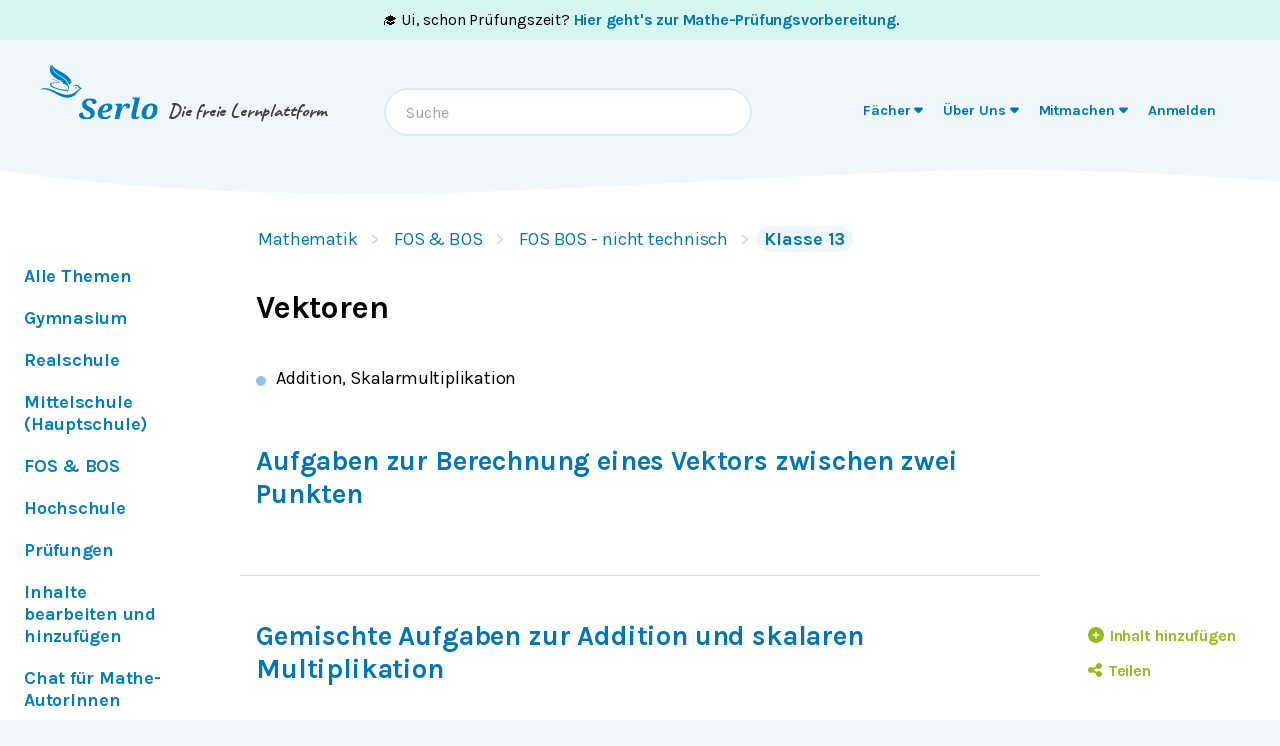

--- FILE ---
content_type: text/html; charset=utf-8
request_url: https://de.serlo.org/mathe/16480/vektoren
body_size: 23282
content:
<!DOCTYPE html><html class="print:serlo-print-style bg-brand-100" id="serlo-root" lang="de"><head><meta charSet="utf-8"/><meta name="viewport" content="width=device-width"/><title>Vektoren  – Grundlagen &amp; Übungen</title><link rel="canonical" href="https://de.serlo.org/mathe/16480/vektoren"/><meta name="content_type" content="topic"/><meta property="og:site_name" content="serlo.org"/><meta property="og:type" content="website"/><meta property="og:title" content="Vektoren  – Grundlagen &amp; Übungen"/><meta property="og:url" content="https://de.serlo.org/mathe/16480/vektoren"/><meta property="og:description" content="Die freie Lernplattform"/><meta property="og:image" name="image" content="https://de.serlo.org/_assets/img/meta/mathe.png"/><meta property="og:image:width" content="1200"/><meta property="og:image:height" content="630"/><script type="application/ld+json">{"@context":{"id":"@id","type":"@type","@language":"de","@vocab":"http://schema.org/","skos":"http://www.w3.org/2004/02/skos/core#","prefLabel":{"@id":"skos:prefLabel","@container":"@language"},"inScheme":"skos:inScheme","Concept":"skos:Concept"},"id":"https://serlo.org/16480","type":["LearningResource","Collection"],"learningResourceType":"Collection","name":"Vektoren  – Grundlagen & Übungen","isAccessibleForFree":true,"isFamilyFriendly":true,"publisher":"https://serlo.org/","inLanguage":"de","audience":[{"id":"http://purl.org/dcx/lrmi-vocabs/educationalAudienceRole/student","audienceType":"student","type":"Audience"}],"isPartOf":["https://serlo.org/5","https://serlo.org/201593","https://serlo.org/16033","https://serlo.org/16461"],"hasPart":["https://serlo.org/63375","https://serlo.org/63376","https://serlo.org/63377","https://serlo.org/63379","https://serlo.org/63380","https://serlo.org/1573","https://serlo.org/1775","https://serlo.org/1759","https://serlo.org/1987","https://serlo.org/2043","https://serlo.org/43174","https://serlo.org/44650","https://serlo.org/30188","https://serlo.org/50994","https://serlo.org/50996"],"collectionSize":15,"about":[{"id":"https://serlo.org/5","name":"Mathematik","type":"Thing"}]}</script><meta name="next-head-count" content="14"/><meta property="og:site_name" content="Serlo"/><meta property="og:type" content="website"/><meta name="robots" content="max-image-preview:large"/><link rel="apple-touch-icon" sizes="180x180" href="/_assets/apple-touch-icon.png"/><link rel="icon" type="image/png" sizes="32x32" href="/_assets/favicon-32x32.png"/><link rel="icon" type="image/png" sizes="16x16" href="/_assets/favicon-16x16.png"/><link rel="manifest" href="/_assets/site.webmanifest?v=1"/><link rel="mask-icon" href="/_assets/safari-pinned-tab.svg" color="#007ec1"/><link rel="shortcut icon" href="/_assets/favicon.ico"/><meta name="msapplication-TileColor" content="#007ec1"/><meta name="msapplication-config" content="/_assets/browserconfig.xml"/><meta name="theme-color" content="#007ec1"/><link href="/_assets/opensearch.de.xml" rel="search" type="application/opensearchdescription+xml" title="Serlo (de)"/><link rel="preload" href="/_assets/fonts/karla/karla-variable.woff2" as="font" type="font/woff2" crossorigin=""/><link rel="preload" href="/_assets/fonts/caveat/caveat-700.woff2" as="font" type="font/woff2" crossorigin=""/><script src="/_assets/sentry/b7a5f46510b945b7a3a78c47c6a6048a.min.js"></script><script>
  if (window.Sentry) {
    window.Sentry.init({
      environment: "production",
      release: "frontend@6eb1245",
      beforeSend(event, hint) {
        /* ignore safari warning in JsonLd component */
        const error = hint.originalException;
        if (
          error &&
          error.message &&
          error.message.startsWith('r["@context"].toLowerCase')
        ) {
          return null;
        }
        /* Ignore Sistrix crawler */
        if (
          window.navigator.userAgent.includes('Mozilla/5.0 (compatible; Optimizer)')
        ) {
          return null
        }
        return event;
      },
    });
    window.Sentry.forceLoad();
  }
</script><script>window.sa_event=window.sa_event||function(){a=[].slice.call(arguments);sa_event.q?sa_event.q.push(a):sa_event.q=[a]};</script><script>document.cookie = '__gsas=; expires=Thu, 01 Jan 1970 00:00:00 UTC; path=/mathe-pruefungen;'; document.cookie = '__gsas=; expires=Thu, 01 Jan 1970 00:00:00 UTC; path=/;';</script><link rel="preload" href="/_next/static/css/c03869003d57564c.css" as="style"/><link rel="stylesheet" href="/_next/static/css/c03869003d57564c.css" data-n-g=""/><noscript data-n-css=""></noscript><script defer="" nomodule="" src="/_next/static/chunks/polyfills-42372ed130431b0a.js"></script><script defer="" src="/_next/static/chunks/2941-ff4482aabe43c7fa.js"></script><script defer="" src="/_next/static/chunks/2409-4f1a1f31ed7889f2.js"></script><script defer="" src="/_next/static/chunks/8870-f128881b920a4a6c.js"></script><script defer="" src="/_next/static/chunks/8838-2d343ee3c660da3f.js"></script><script defer="" src="/_next/static/chunks/2808-2ee2bcd2d3306bed.js"></script><script defer="" src="/_next/static/chunks/3612.c6287a71f658bb4e.js"></script><script defer="" src="/_next/static/chunks/8610.6c5a33dbeb8b999e.js"></script><script src="/_next/static/chunks/webpack-4c773dd106ad0900.js" defer=""></script><script src="/_next/static/chunks/framework-4df7ec4fa5048e71.js" defer=""></script><script src="/_next/static/chunks/main-9aecaf629fb2ba61.js" defer=""></script><script src="/_next/static/chunks/pages/_app-d9e7196f63a23dd3.js" defer=""></script><script src="/_next/static/chunks/5089-2f9261013d54a647.js" defer=""></script><script src="/_next/static/chunks/1364-19e7e56d8b13a979.js" defer=""></script><script src="/_next/static/chunks/965-dd77d67a6fdeedba.js" defer=""></script><script src="/_next/static/chunks/6577-aa243922e575c11b.js" defer=""></script><script src="/_next/static/chunks/9879-f029c1330b666ae6.js" defer=""></script><script src="/_next/static/chunks/5652-60fc45d96a6ae01c.js" defer=""></script><script src="/_next/static/chunks/3306-35288c94afb50a19.js" defer=""></script><script src="/_next/static/chunks/9692-2b63eed0b0aa2f86.js" defer=""></script><script src="/_next/static/chunks/438-3a8ec397968b3255.js" defer=""></script><script src="/_next/static/chunks/1872-0d3aa7dc417fccf9.js" defer=""></script><script src="/_next/static/chunks/pages/%5B...slug%5D-74a111ee059b3592.js" defer=""></script><script src="/_next/static/LQVALq_7dpxhDdOXSV0Av/_buildManifest.js" defer=""></script><script src="/_next/static/LQVALq_7dpxhDdOXSV0Av/_ssgManifest.js" defer=""></script></head><body style="font-family:Karla, sans-serif;background-color:#fff"><div id="__next"><div class="hidden print:mt-2 print:block print:border-2 print:border-black print:pb-2 print:text-lg">WICHTIG: Damit alle Bilder und Formeln gedruckt werden, scrolle bitte einmal bis zum Ende der Seite BEVOR du diesen Dialog öffnest. Vielen Dank!</div><div style="position:fixed;z-index:9999;top:16px;left:16px;right:16px;bottom:16px;pointer-events:none"></div><div class="overflow-x-hidden sm:overflow-visible"><a id="oam-banner" href="/mathe-pruefungen" class="group block bg-newgreen bg-opacity-20 p-3 text-black hover:!no-underline mobile:text-center sm:py-2 serlo-link">🎓 Ui, schon Prüfungszeit?<!-- --> <b class="serlo-link group-hover:underline">Hier geht&#x27;s zur Mathe-Prüfungsvorbereitung</b>.</a><header class="bg-[url(&quot;/_assets/img/header-curve.svg&quot;)] bg-[length:100vw_3rem] bg-bottom bg-no-repeat pb-9 pt-3 text-almost-black bg-brand-100"><div class="sr-only left-side top-side rounded-md bg-yellow focus-within:not-sr-only focus-within:absolute focus-within:p-side">Springe zum <a class="serlo-link" href="#content">Inhalt</a> oder <a class="serlo-link" href="#footer">Footer</a></div><div class="px-side pb-6 pt-3 lg:px-side-lg"><div class="flex-wrap mobileExt:flex mobileExt:justify-between lg:flex-nowrap"><a class="w-min sm:w-auto serlo-link" href="/"><img class="inline" alt="Serlo" src="/_assets/img/serlo-logo.svg" width="120" height="80"/><span class="align-text-top font-handwritten text-xl text-almost-black ml-9 mt-2 block mobileExt:ml-9 mobileExt:inline-block mobileExt:whitespace-nowrap sm:ml-2 sm:mt-4">Die freie Lernplattform</span></a><div class="order-last mt-[1.7rem] min-h-[50px] w-full md:order-none md:mt-8 md:block md:w-auto lg:order-last hidden"><nav aria-label="Main" data-orientation="horizontal" dir="ltr"><div style="position:relative"><ul data-orientation="horizontal" class="relative m-0 block p-0 sm:min-w-[27rem] md:text-right md:mr-3.5 md:mt-0.5" dir="ltr"><li class="block duration-700 ease-linear md:mx-[3px] md:inline-block"><button id="radix-:R1adm:-trigger-radix-:R1dadm:" data-state="closed" aria-expanded="false" aria-controls="radix-:R1adm:-content-radix-:R1dadm:" class="serlo-header-navtrigger navtrigger block flex w-full items-center border-b border-brand-400 p-4 align-middle text-[1.33rem] font-bold text-brand md:serlo-button-learner-transparent md:serlo-menu-entry-special hover:bg-brand-300 hover:no-underline md:my-0 md:mt-[2px] md:block md:px-[7px] md:py-0.5 md:text-center md:text-[0.9rem] md:leading-tight md:text-brand-700 md:transition" data-radix-collection-item=""><span aria-hidden="true" class="mr-2.5 flex h-10 w-10 items-center justify-center rounded-full bg-brand-200 text-brand-500 md:hidden"><svg xmlns="http://www.w3.org/2000/svg" role="img" viewBox="0 0 640 512" aria-hidden="true" focusable="false" class="serlo-fa-icon text-[23px]"><path fill="currentColor" d="M320 32c-8.1 0-16.1 1.4-23.7 4.1L15.8 137.4C6.3 140.9 0 149.9 0 160s6.3 19.1 15.8 22.6l57.9 20.9C57.3 229.3 48 259.8 48 291.9l0 28.1c0 28.4-10.8 57.7-22.3 80.8c-6.5 13-13.9 25.8-22.5 37.6C0 442.7-.9 448.3 .9 453.4s6 8.9 11.2 10.2l64 16c4.2 1.1 8.7 .3 12.4-2s6.3-6.1 7.1-10.4c8.6-42.8 4.3-81.2-2.1-108.7C90.3 344.3 86 329.8 80 316.5l0-24.6c0-30.2 10.2-58.7 27.9-81.5c12.9-15.5 29.6-28 49.2-35.7l157-61.7c8.2-3.2 17.5 .8 20.7 9s-.8 17.5-9 20.7l-157 61.7c-12.4 4.9-23.3 12.4-32.2 21.6l159.6 57.6c7.6 2.7 15.6 4.1 23.7 4.1s16.1-1.4 23.7-4.1L624.2 182.6c9.5-3.4 15.8-12.5 15.8-22.6s-6.3-19.1-15.8-22.6L343.7 36.1C336.1 33.4 328.1 32 320 32zM128 408c0 35.3 86 72 192 72s192-36.7 192-72L496.7 262.6 354.5 314c-11.1 4-22.8 6-34.5 6s-23.5-2-34.5-6L143.3 262.6 128 408z"></path></svg></span><span class="">Fächer</span> <svg xmlns="http://www.w3.org/2000/svg" role="img" viewBox="0 0 320 512" aria-hidden="true" focusable="false" class="serlo-fa-icon"><path fill="currentColor" d="M137.4 374.6c12.5 12.5 32.8 12.5 45.3 0l128-128c9.2-9.2 11.9-22.9 6.9-34.9s-16.6-19.8-29.6-19.8L32 192c-12.9 0-24.6 7.8-29.6 19.8s-2.2 25.7 6.9 34.9l128 128z"></path></svg></button></li><li class="block duration-700 ease-linear md:mx-[3px] md:inline-block"><button id="radix-:R1adm:-trigger-radix-:R2dadm:" data-state="closed" aria-expanded="false" aria-controls="radix-:R1adm:-content-radix-:R2dadm:" class="serlo-header-navtrigger navtrigger block flex w-full items-center border-b border-brand-400 p-4 align-middle text-[1.33rem] font-bold text-brand md:serlo-button-learner-transparent md:serlo-menu-entry-special hover:bg-brand-300 hover:no-underline md:my-0 md:mt-[2px] md:block md:px-[7px] md:py-0.5 md:text-center md:text-[0.9rem] md:leading-tight md:text-brand-700 md:transition" data-radix-collection-item=""><span aria-hidden="true" class="mr-2.5 flex h-10 w-10 items-center justify-center rounded-full bg-brand-200 text-brand-500 md:hidden"><svg xmlns="http://www.w3.org/2000/svg" role="img" viewBox="0 0 512 512" aria-hidden="true" focusable="false" class="serlo-fa-icon text-[23px]"><path fill="currentColor" d="M256 512A256 256 0 1 0 256 0a256 256 0 1 0 0 512zM216 336l24 0 0-64-24 0c-13.3 0-24-10.7-24-24s10.7-24 24-24l48 0c13.3 0 24 10.7 24 24l0 88 8 0c13.3 0 24 10.7 24 24s-10.7 24-24 24l-80 0c-13.3 0-24-10.7-24-24s10.7-24 24-24zm40-208a32 32 0 1 1 0 64 32 32 0 1 1 0-64z"></path></svg></span><span class="">Über Uns</span> <svg xmlns="http://www.w3.org/2000/svg" role="img" viewBox="0 0 320 512" aria-hidden="true" focusable="false" class="serlo-fa-icon"><path fill="currentColor" d="M137.4 374.6c12.5 12.5 32.8 12.5 45.3 0l128-128c9.2-9.2 11.9-22.9 6.9-34.9s-16.6-19.8-29.6-19.8L32 192c-12.9 0-24.6 7.8-29.6 19.8s-2.2 25.7 6.9 34.9l128 128z"></path></svg></button></li><li class="block duration-700 ease-linear md:mx-[3px] md:inline-block"><button id="radix-:R1adm:-trigger-radix-:R3dadm:" data-state="closed" aria-expanded="false" aria-controls="radix-:R1adm:-content-radix-:R3dadm:" class="serlo-header-navtrigger navtrigger block flex w-full items-center border-b border-brand-400 p-4 align-middle text-[1.33rem] font-bold text-brand md:serlo-button-learner-transparent md:serlo-menu-entry-special hover:bg-brand-300 hover:no-underline md:my-0 md:mt-[2px] md:block md:px-[7px] md:py-0.5 md:text-center md:text-[0.9rem] md:leading-tight md:text-brand-700 md:transition" data-radix-collection-item=""><span aria-hidden="true" class="mr-2.5 flex h-10 w-10 items-center justify-center rounded-full bg-brand-200 text-brand-500 md:hidden"><svg xmlns="http://www.w3.org/2000/svg" role="img" viewBox="0 0 640 512" aria-hidden="true" focusable="false" class="serlo-fa-icon text-[23px]"><path fill="currentColor" d="M224 256A128 128 0 1 0 224 0a128 128 0 1 0 0 256zm-45.7 48C79.8 304 0 383.8 0 482.3C0 498.7 13.3 512 29.7 512l293.1 0c-3.1-8.8-3.7-18.4-1.4-27.8l15-60.1c2.8-11.3 8.6-21.5 16.8-29.7l40.3-40.3c-32.1-31-75.7-50.1-123.9-50.1l-91.4 0zm435.5-68.3c-15.6-15.6-40.9-15.6-56.6 0l-29.4 29.4 71 71 29.4-29.4c15.6-15.6 15.6-40.9 0-56.6l-14.4-14.4zM375.9 417c-4.1 4.1-7 9.2-8.4 14.9l-15 60.1c-1.4 5.5 .2 11.2 4.2 15.2s9.7 5.6 15.2 4.2l60.1-15c5.6-1.4 10.8-4.3 14.9-8.4L576.1 358.7l-71-71L375.9 417z"></path></svg></span><span class="">Mitmachen</span> <svg xmlns="http://www.w3.org/2000/svg" role="img" viewBox="0 0 320 512" aria-hidden="true" focusable="false" class="serlo-fa-icon"><path fill="currentColor" d="M137.4 374.6c12.5 12.5 32.8 12.5 45.3 0l128-128c9.2-9.2 11.9-22.9 6.9-34.9s-16.6-19.8-29.6-19.8L32 192c-12.9 0-24.6 7.8-29.6 19.8s-2.2 25.7 6.9 34.9l128 128z"></path></svg></button></li><li class="block duration-700 ease-linear md:mx-[3px] md:inline-block opacity-0"><a class="group navtrigger block flex w-full items-center border-b border-brand-400 p-4 align-middle text-[1.33rem] font-bold text-brand md:serlo-button-learner-transparent md:serlo-menu-entry-special hover:bg-brand-300 hover:no-underline md:my-0 md:mt-[2px] md:block md:px-[7px] md:py-0.5 md:text-center md:text-[0.9rem] md:leading-tight md:text-brand-700 md:transition" href="/auth/login" data-radix-collection-item=""><span aria-hidden="true" class="mr-2.5 flex h-10 w-10 items-center justify-center rounded-full bg-brand-200 text-brand-500 md:hidden"><svg xmlns="http://www.w3.org/2000/svg" role="img" viewBox="0 0 448 512" aria-hidden="true" focusable="false" class="serlo-fa-icon text-[23px]"><path fill="currentColor" d="M224 256A128 128 0 1 0 224 0a128 128 0 1 0 0 256zm-45.7 48C79.8 304 0 383.8 0 482.3C0 498.7 13.3 512 29.7 512l388.6 0c16.4 0 29.7-13.3 29.7-29.7C448 383.8 368.2 304 269.7 304l-91.4 0z"></path></svg></span><span class="">Anmelden</span></a></li></ul></div></nav></div><div class="hidden h-0 basis-full md:block lg:hidden"></div><div class="mx-auto mt-7 text-left font-normal mobileExt:ml-4 mobileExt:mr-0 mobileExt:mt-5 mobileExt:max-w-sm mobileExt:flex-grow mobileExt:px-2 md:mt-0 md:max-w-xs lg:mt-6 lg:max-w-sm"><div class="relative"><input type="text" class="align-end h-12 w-full rounded-3xl border-2 border-brand-200 pl-5 pr-12 outline-none hover:shadow focus:shadow" placeholder="Suche" role="combobox" aria-haspopup="listbox" aria-owns="quickbar-listbox" aria-controls="quickbar-listbox" aria-expanded="false" data-qa="quickbar-input" value=""/></div><div role="listbox" id="quickbar-listbox" data-qa="quickbar-combobox-overlay" class="absolute left-side right-side z-[100] ml-2 mt-2 max-w-2xl rounded-xl border bg-white px-5 pb-2 shadow hidden"></div></div><button tabindex="0" aria-label="Menu" class="serlo-button-learner absolute right-4 top-0 mt-5 block h-12 w-12 rounded-full bg-brand-200 text-brand outline-none mobileExt:static md:hidden"><svg xmlns="http://www.w3.org/2000/svg" role="img" viewBox="0 0 448 512" aria-hidden="true" focusable="false" class="serlo-fa-icon mt-1 h-8"><path fill="currentColor" d="M0 96C0 78.3 14.3 64 32 64l384 0c17.7 0 32 14.3 32 32s-14.3 32-32 32L32 128C14.3 128 0 113.7 0 96zM0 256c0-17.7 14.3-32 32-32l384 0c17.7 0 32 14.3 32 32s-14.3 32-32 32L32 288c-17.7 0-32-14.3-32-32zM448 416c0 17.7-14.3 32-32 32L32 448c-17.7 0-32-14.3-32-32s14.3-32 32-32l384 0c17.7 0 32 14.3 32 32z"></path></svg></button></div></div></header><div id="content" class="min-h-[68vh] max-w-full"><nav class="overflow-x-scroll md:hidden"><div class="pointer-events-none absolute right-0 z-10 h-16 w-14 bg-gradient-to-l from-white to-white/0"></div><ul class="my-3.5 whitespace-nowrap px-4 pt-3"><li class="mr-4 inline-block border-b-2 py-[3px] text-[0.9rem] font-bold border-brand-200"><a class="hover:no-underline serlo-link" href="/mathe/5/mathe">Alle Themen</a></li><li class="mr-4 inline-block border-b-2 py-[3px] text-[0.9rem] font-bold border-brand-200"><a class="hover:no-underline serlo-link" href="/mathe/16042/gymnasium">Gymnasium</a></li><li class="mr-4 inline-block border-b-2 py-[3px] text-[0.9rem] font-bold border-brand-200"><a class="hover:no-underline serlo-link" href="/mathe/16157/realschule">Realschule</a></li><li class="mr-4 inline-block border-b-2 py-[3px] text-[0.9rem] font-bold border-brand-200"><a class="hover:no-underline serlo-link" href="/mathe/16259/mittelschule">Mittelschule (Hauptschule)</a></li><li class="mr-4 inline-block border-b-2 py-[3px] text-[0.9rem] font-bold border-brand-200"><a class="hover:no-underline serlo-link" href="/mathe/201593/fos-bos">FOS &amp; BOS</a></li><li class="mr-4 inline-block border-b-2 py-[3px] text-[0.9rem] font-bold border-brand-200"><a class="hover:no-underline serlo-link" href="/mathe/44323/hochschule">Hochschule</a></li><li class="mr-4 inline-block border-b-2 py-[3px] text-[0.9rem] font-bold border-brand-200"><a class="hover:no-underline serlo-link" href="/serlo/83249/mathematik-pruefungen">Prüfungen</a></li><li class="mr-4 inline-block border-b-2 py-[3px] text-[0.9rem] font-bold border-brand-200"><a class="hover:no-underline serlo-link" href="/serlo/19880/mitmachen-in-mathematik">Inhalte bearbeiten und hinzufügen</a></li><li class="mr-4 inline-block border-b-2 py-[3px] text-[0.9rem] font-bold border-brand-200"><a href="https://community.serlo.org/channel/mathe" class="hover:no-underline serlo-link">Chat für Mathe-AutorInnen</a></li></ul></nav><nav id="secondary-menu" class="absolute left-side z-10 mt-8 hidden w-[170px] md:block xl:left-0 xl:ml-side-lg xl:w-[200px]"><ul><li class="mb-1.5"><a class="group block py-1 hover:no-underline serlo-link" href="/mathe/5/mathe"><span class="serlo-button-learner rounded-xl py-[3px] tracking-slightly-tighter group-hover:bg-brand group-hover:text-white serlo-button-learner-transparent">Alle Themen</span></a></li><li class="mb-1.5"><a class="group block py-1 hover:no-underline serlo-link" href="/mathe/16042/gymnasium"><span class="serlo-button-learner rounded-xl py-[3px] tracking-slightly-tighter group-hover:bg-brand group-hover:text-white serlo-button-learner-transparent">Gymnasium</span></a></li><li class="mb-1.5"><a class="group block py-1 hover:no-underline serlo-link" href="/mathe/16157/realschule"><span class="serlo-button-learner rounded-xl py-[3px] tracking-slightly-tighter group-hover:bg-brand group-hover:text-white serlo-button-learner-transparent">Realschule</span></a></li><li class="mb-1.5"><a class="group block py-1 hover:no-underline serlo-link" href="/mathe/16259/mittelschule"><span class="serlo-button-learner rounded-xl py-[3px] tracking-slightly-tighter group-hover:bg-brand group-hover:text-white serlo-button-learner-transparent">Mittelschule (Hauptschule)</span></a></li><li class="mb-1.5"><a class="group block py-1 hover:no-underline serlo-link" href="/mathe/201593/fos-bos"><span class="serlo-button-learner rounded-xl py-[3px] tracking-slightly-tighter group-hover:bg-brand group-hover:text-white serlo-button-learner-transparent">FOS &amp; BOS</span></a></li><li class="mb-1.5"><a class="group block py-1 hover:no-underline serlo-link" href="/mathe/44323/hochschule"><span class="serlo-button-learner rounded-xl py-[3px] tracking-slightly-tighter group-hover:bg-brand group-hover:text-white serlo-button-learner-transparent">Hochschule</span></a></li><li class="mb-1.5"><a class="group block py-1 hover:no-underline serlo-link" href="/serlo/83249/mathematik-pruefungen"><span class="serlo-button-learner rounded-xl py-[3px] tracking-slightly-tighter group-hover:bg-brand group-hover:text-white serlo-button-learner-transparent">Prüfungen</span></a></li><li class="mb-1.5"><a class="group block py-1 hover:no-underline serlo-link" href="/serlo/19880/mitmachen-in-mathematik"><span class="serlo-button-learner rounded-xl py-[3px] tracking-slightly-tighter group-hover:bg-brand group-hover:text-white serlo-button-learner-transparent">Inhalte bearbeiten und hinzufügen</span></a></li><li class="mb-1.5"><a href="https://community.serlo.org/channel/mathe" class="group block py-1 hover:no-underline serlo-link"><span class="serlo-button-learner rounded-xl py-[3px] tracking-slightly-tighter group-hover:bg-brand group-hover:text-white serlo-button-learner-transparent">Chat für Mathe-AutorInnen</span></a></li></ul></nav><div class="relative"><div class="mx-auto max-w-screen-sm sm:ml-[51px] mb-24 md:ml-[200px] lg:ml-auto"><nav class="mx-side mt-5 sm:ml-2.5" data-qa="breadcrumbs"><a class="hidden sm:inline-block serlo-button-learner mb-1 mr-5 py-0.5 font-normal after:absolute after:ml-3 after:text-gray-300 after:content-[&#x27;&gt;&#x27;] hover:bg-brand hover:text-white serlo-link" href="/mathe">Mathematik</a><a class="hidden sm:inline-block serlo-button-learner mb-1 mr-5 py-0.5 font-normal after:absolute after:ml-3 after:text-gray-300 after:content-[&#x27;&gt;&#x27;] hover:bg-brand hover:text-white serlo-link" href="/mathe/201593/fos-bos">FOS &amp; BOS</a><a class="hidden sm:inline-block serlo-button-learner mb-1 mr-5 py-0.5 font-normal after:absolute after:ml-3 after:text-gray-300 after:content-[&#x27;&gt;&#x27;] hover:bg-brand hover:text-white serlo-link" href="/mathe/16033/fos-bos-nicht-technisch">FOS BOS - nicht technisch</a><a class="serlo-button-learner bg-brand-200 py-0.5 hover:bg-brand-400 hover:text-white sm:bg-brand-100 sm:hover:bg-brand serlo-link" href="/mathe/16461/klasse-13"><span class="pr-1 pt-0.25 sm:hidden"><svg xmlns="http://www.w3.org/2000/svg" role="img" viewBox="0 0 576 512" aria-hidden="true" focusable="false" class="serlo-fa-icon"><path fill="currentColor" d="M88.7 223.8L0 375.8 0 96C0 60.7 28.7 32 64 32l117.5 0c17 0 33.3 6.7 45.3 18.7l26.5 26.5c12 12 28.3 18.7 45.3 18.7L416 96c35.3 0 64 28.7 64 64l0 32-336 0c-22.8 0-43.8 12.1-55.3 31.8zm27.6 16.1C122.1 230 132.6 224 144 224l400 0c11.5 0 22 6.1 27.7 16.1s5.7 22.2-.1 32.1l-112 192C453.9 474 443.4 480 432 480L32 480c-11.5 0-22-6.1-27.7-16.1s-5.7-22.2 .1-32.1l112-192z"></path></svg></span>Klasse 13</a></nav><main id="content"><h1 class="serlo-h1 mb-10 mt-8" itemProp="name">Vektoren </h1><nav aria-label="Tool Menu" data-orientation="horizontal" dir="ltr" class="serlo-user-tools transition-opacity opacity-0"><div style="position:relative"><ul data-orientation="horizontal" class="mb-8 mr-4 mt-4 justify-end text-right mobile:flex sm:-mt-6 sm:text-left lg:hidden" dir="ltr"><span class="serlo-button-green m-0.5 ml-1 text-sm leading-browser"><svg xmlns="http://www.w3.org/2000/svg" role="img" viewBox="0 0 512 512" aria-hidden="true" focusable="false" class="serlo-fa-icon lg:mr-0.5"><path fill="currentColor" d="M464 256A208 208 0 1 0 48 256a208 208 0 1 0 416 0zM0 256a256 256 0 1 1 512 0A256 256 0 1 1 0 256z"></path></svg> <!-- -->…</span></ul></div></nav><div class="min-h-[50vh]"><div class="mt-6 sm:mb-5"><div class="serlo-content-with-spacing-fixes" data-editor-version="0.26.1"><!--$--><div id="9056cede" class="my-block"><!--$--><ul class="serlo-ul"><li><p class="slate-p serlo-p mb-0 ml-0 min-h-[1.33em]">Addition, Skalarmultiplikation</p></li></ul><!--/$--></div><!--/$--></div></div><h2 class="serlo-h2 my-3 hyphens-auto border-0"><a class="serlo-link" href="/mathe/63375/aufgaben-zur-berechnung-eines-vektors-zwischen-zwei-punkten">Aufgaben zur Berechnung eines Vektors zwischen zwei Punkten</a></h2><div class="mb-5 flex flex-col border-b border-gray-300 pb-6 text-left last:border-b-0 sm:flex-row"><div class="flex-[1_1_40%]"> <div class="mt-6 sm:mb-5"><div class="serlo-content-with-spacing-fixes"><div class="serlo-content-with-spacing-fixes" data-editor-version="0.26.1"><!--$--><!--$--><!--/$--><!--/$--></div></div></div></div><div class="mx-side mt-4 flex flex-[1_1_55%] flex-col"></div></div><h2 class="serlo-h2 my-3 hyphens-auto border-0"><a class="serlo-link" href="/mathe/63376/gemischte-aufgaben-zur-addition-und-skalaren-multiplikation">Gemischte Aufgaben zur Addition und skalaren Multiplikation</a></h2><div class="mb-5 flex flex-col border-b border-gray-300 pb-6 text-left last:border-b-0 sm:flex-row"><div class="flex-[1_1_40%]"> <div class="mt-6 sm:mb-5"><div class="serlo-content-with-spacing-fixes"><div class="serlo-content-with-spacing-fixes" data-editor-version="0.26.1"><!--$--><!--$--><!--/$--><!--/$--></div></div></div></div><div class="mx-side mt-4 flex flex-[1_1_55%] flex-col"></div></div><h2 class="serlo-h2 my-3 hyphens-auto border-0"><a class="serlo-link" href="/mathe/63377/aufgaben-zur-addition-und-subtraktion">Aufgaben zur Addition und Subtraktion</a></h2><div class="mb-5 flex flex-col border-b border-gray-300 pb-6 text-left last:border-b-0 sm:flex-row"><div class="flex-[1_1_40%]"> <div class="mt-6 sm:mb-5"><div class="serlo-content-with-spacing-fixes"><div class="serlo-content-with-spacing-fixes" data-editor-version="0.26.1"><!--$--><!--$--><!--/$--><!--/$--></div></div></div></div><div class="mx-side mt-4 flex flex-[1_1_55%] flex-col"></div></div><h2 class="serlo-h2 my-3 hyphens-auto border-0"><a class="serlo-link" href="/mathe/63379/aufgaben-zum-dreidimensionalen-koordinatensystem">Aufgaben zum dreidimensionalen Koordinatensystem</a></h2><div class="mb-5 flex flex-col border-b border-gray-300 pb-6 text-left last:border-b-0 sm:flex-row"><div class="flex-[1_1_40%]"> <div class="mt-6 sm:mb-5"><div class="serlo-content-with-spacing-fixes"><div class="serlo-content-with-spacing-fixes" data-editor-version="0.26.1"><!--$--><!--$--><!--/$--><!--/$--></div></div></div></div><div class="mx-side mt-4 flex flex-[1_1_55%] flex-col"></div></div><h2 class="serlo-h2 my-3 hyphens-auto border-0"><a class="serlo-link" href="/mathe/63380/aufgaben-zur-skalaren-multiplikation">Aufgaben zur skalaren Multiplikation</a></h2><div class="mb-5 flex flex-col border-b border-gray-300 pb-6 text-left last:border-b-0 sm:flex-row"><div class="flex-[1_1_40%]"> <div class="mt-6 sm:mb-5"><div class="serlo-content-with-spacing-fixes"><div class="serlo-content-with-spacing-fixes" data-editor-version="0.26.1"><!--$--><!--$--><!--/$--><!--/$--></div></div></div></div><div class="mx-side mt-4 flex flex-[1_1_55%] flex-col"></div></div><div class="mx-side mt-4 flex flex-[1_1_55%] flex-col"></div></div><div class="my-10 border-t-2 border-brand-200 px-side py-2.5 text-sm text-almost-black mobile:flex"><svg xmlns="http://www.w3.org/2000/svg" role="img" viewBox="0 0 496 512" aria-hidden="true" focusable="false" class="serlo-fa-icon mb-0.25 text-brand-400 mobile:mr-1 mobile:mt-0.25 mobile:text-[2rem] h-8"><path fill="currentColor" d="M245.83 214.87l-33.22 17.28c-9.43-19.58-25.24-19.93-27.46-19.93-22.13 0-33.22 14.61-33.22 43.84 0 23.57 9.21 43.84 33.22 43.84 14.47 0 24.65-7.09 30.57-21.26l30.55 15.5c-6.17 11.51-25.69 38.98-65.1 38.98-22.6 0-73.96-10.32-73.96-77.05 0-58.69 43-77.06 72.63-77.06 30.72-.01 52.7 11.95 65.99 35.86zm143.05 0l-32.78 17.28c-9.5-19.77-25.72-19.93-27.9-19.93-22.14 0-33.22 14.61-33.22 43.84 0 23.55 9.23 43.84 33.22 43.84 14.45 0 24.65-7.09 30.54-21.26l31 15.5c-2.1 3.75-21.39 38.98-65.09 38.98-22.69 0-73.96-9.87-73.96-77.05 0-58.67 42.97-77.06 72.63-77.06 30.71-.01 52.58 11.95 65.56 35.86zM247.56 8.05C104.74 8.05 0 123.11 0 256.05c0 138.49 113.6 248 247.56 248 129.93 0 248.44-100.87 248.44-248 0-137.87-106.62-248-248.44-248zm.87 450.81c-112.54 0-203.7-93.04-203.7-202.81 0-105.42 85.43-203.27 203.72-203.27 112.53 0 202.82 89.46 202.82 203.26-.01 121.69-99.68 202.82-202.84 202.82z"></path></svg> <svg xmlns="http://www.w3.org/2000/svg" role="img" viewBox="0 0 496 512" aria-hidden="true" focusable="false" class="serlo-fa-icon mb-0.25 text-brand-400 mobile:mr-1 mobile:mt-0.25 mobile:text-[2rem] h-8"><path fill="currentColor" d="M314.9 194.4v101.4h-28.3v120.5h-77.1V295.9h-28.3V194.4c0-4.4 1.6-8.2 4.6-11.3 3.1-3.1 6.9-4.7 11.3-4.7H299c4.1 0 7.8 1.6 11.1 4.7 3.1 3.2 4.8 6.9 4.8 11.3zm-101.5-63.7c0-23.3 11.5-35 34.5-35s34.5 11.7 34.5 35c0 23-11.5 34.5-34.5 34.5s-34.5-11.5-34.5-34.5zM247.6 8C389.4 8 496 118.1 496 256c0 147.1-118.5 248-248.4 248C113.6 504 0 394.5 0 256 0 123.1 104.7 8 247.6 8zm.8 44.7C130.2 52.7 44.7 150.6 44.7 256c0 109.8 91.2 202.8 203.7 202.8 103.2 0 202.8-81.1 202.8-202.8.1-113.8-90.2-203.3-202.8-203.3z"></path></svg> <svg xmlns="http://www.w3.org/2000/svg" role="img" viewBox="0 0 496 512" aria-hidden="true" focusable="false" class="serlo-fa-icon mb-0.25 text-brand-400 mobile:mr-1 mobile:mt-0.25 mobile:text-[2rem] h-8"><path fill="currentColor" d="M247.6 8C389.4 8 496 118.1 496 256c0 147.1-118.5 248-248.4 248C113.6 504 0 394.5 0 256 0 123.1 104.7 8 247.6 8zm.8 44.7C130.2 52.7 44.7 150.6 44.7 256c0 109.8 91.2 202.8 203.7 202.8 103.2 0 202.8-81.1 202.8-202.8.1-113.8-90.2-203.3-202.8-203.3zM137.7 221c13-83.9 80.5-95.7 108.9-95.7 99.8 0 127.5 82.5 127.5 134.2 0 63.6-41 132.9-128.9 132.9-38.9 0-99.1-20-109.4-97h62.5c1.5 30.1 19.6 45.2 54.5 45.2 23.3 0 58-18.2 58-82.8 0-82.5-49.1-80.6-56.7-80.6-33.1 0-51.7 14.6-55.8 43.8h18.2l-49.2 49.2-49-49.2h19.4z"></path></svg><br/><span class="mobile:ml-3"> <!-- -->Dieses Werk steht unter der freien Lizenz <br/><a class="serlo-link" href="https://creativecommons.org/licenses/by-sa/4.0/deed.de" rel="license">CC BY-SA 4.0</a><div class="hidden"><a xmlns:cc="http://creativecommons.org/ns#" href="https://de.serlo.org/mathe/16480/vektoren" property="cc:attributionName" rel="cc:attributionURL">serlo.org</a><a rel="license" href="https://creativecommons.org/licenses/by-sa/4.0/">CC BY-SA 4.0</a></div> → <a class="serlo-link" href="/license/detail/1"><b>Was bedeutet das?</b></a></span></div><nav aria-label="Tool Menu" data-orientation="horizontal" dir="ltr" class="serlo-user-tools pointer-events-none absolute bottom-8 right-8 z-50 hidden h-full items-end lg:flex [&amp;&gt;div]:!sticky [&amp;&gt;div]:bottom-8 transition-opacity opacity-0"><div style="position:relative"><ul data-orientation="horizontal" class="pointer-events-auto flex flex-col items-start rounded-md bg-white" dir="ltr"></ul></div></nav></main><div id="comment-area-begin-scrollpoint"></div><div class="lazyload-wrapper "><div class="superspecial-noscript-hidden h-auto bg-brand-100 pb-2/3"></div></div><noscript><div class="print:hidden"><h2 class="serlo-h2 mt-10 border-b-0"><svg xmlns="http://www.w3.org/2000/svg" role="img" viewBox="0 0 512 512" aria-hidden="true" focusable="false" class="serlo-fa-icon text-2.5xl text-brand-400"><path fill="currentColor" d="M256 512A256 256 0 1 0 256 0a256 256 0 1 0 0 512zM169.8 165.3c7.9-22.3 29.1-37.3 52.8-37.3l58.3 0c34.9 0 63.1 28.3 63.1 63.1c0 22.6-12.1 43.5-31.7 54.8L280 264.4c-.2 13-10.9 23.6-24 23.6c-13.3 0-24-10.7-24-24l0-13.5c0-8.6 4.6-16.5 12.1-20.8l44.3-25.4c4.7-2.7 7.6-7.7 7.6-13.1c0-8.4-6.8-15.1-15.1-15.1l-58.3 0c-3.4 0-6.4 2.1-7.5 5.3l-.4 1.2c-4.4 12.5-18.2 19-30.6 14.6s-19-18.2-14.6-30.6l.4-1.2zM224 352a32 32 0 1 1 64 0 32 32 0 1 1 -64 0z"></path></svg> Hast du eine Frage oder Feedback?</h2><p class="serlo-p"><a class="serlo-link" href="/auth/login">Bitte melde dich an,</a> <!-- -->um diese Funktion zu benutzen.</p></div></noscript><div style="height:40px"></div></div></div></div><footer id="footer"><div class="flex flex-col md:flex-row"><div class="relative min-h-[54px] w-full bg-brand"><div class="absolute right-4 top-2 flex h-10 w-10 cursor-pointer items-center justify-center rounded-full text-white transition-colors hover:bg-brand-500" title="Nach oben"><svg xmlns="http://www.w3.org/2000/svg" role="img" viewBox="0 0 512 512" aria-hidden="true" focusable="false" class="serlo-fa-icon h-5"><path fill="currentColor" d="M233.4 105.4c12.5-12.5 32.8-12.5 45.3 0l192 192c12.5 12.5 12.5 32.8 0 45.3s-32.8 12.5-45.3 0L256 173.3 86.6 342.6c-12.5 12.5-32.8 12.5-45.3 0s-12.5-32.8 0-45.3l192-192z"></path></svg></div></div><div class="shrink text-lg"><div class="bg-brand-500 px-side pb-4 pt-8 text-white md:px-side-lg"><div class="my-1 font-bold">Serlo.org ist die Wikipedia fürs Lernen.</div><div class="mt-4 leading-browser">Wir sind eine engagierte Gemeinschaft, die daran arbeitet, hochwertige Bildung weltweit frei verfügbar zu machen.</div><div><a class="serlo-button-learner-transparent my-4 py-0.5 text-white serlo-link" href="/serlo"><svg xmlns="http://www.w3.org/2000/svg" role="img" viewBox="0 0 512 512" aria-hidden="true" focusable="false" class="serlo-fa-icon h-4"><path fill="currentColor" d="M0 256a256 256 0 1 0 512 0A256 256 0 1 0 0 256zM241 377c-9.4 9.4-24.6 9.4-33.9 0s-9.4-24.6 0-33.9l87-87-87-87c-9.4-9.4-9.4-24.6 0-33.9s24.6-9.4 33.9 0L345 239c9.4 9.4 9.4 24.6 0 33.9L241 377z"></path></svg> <!-- -->Mehr erfahren</a></div></div><div class="flex justify-around bg-brandgreen py-4"><a class="group flex flex-col items-center hover:no-underline serlo-link" href="/mitmachen"><svg xmlns="http://www.w3.org/2000/svg" x="0" y="0" viewBox="-375 253.3 90 90" xml:space="preserve" class="w-14"><style>.st0{fill:#fff}</style><path class="st0" d="M-291.9 312.9c-.7-.9-1.3-.3-2.2 1.1-.7 1.2-1.6 4.9-3.2 4.8-.7-1.1 4.2-9.7 1.9-11-1.7-1-2.1 2.4-2.4 3.3a24 24 0 01-2.3 6c-.1-3 .4-6 .7-8.9.1-.9.2-3-1.1-3.1-2.9-.3-1.1 9.8-3.2 10.7-1-1.7-.8-5.5-1-7.4-.1-.8.1-3.3-1.8-2.6-1.5.6-1.2 5.7-1 7.3.2 1.7 0 2.8.2 4.8-.1 1.3-.1 2.7-1.1 3.5-1.5-.2-4.3-5.1-6.2-4-1.3.7-.9 1.8-.2 2.5 5.2 4.7 3.6 9.2 6.3 10.2-.8 4.8-.5 5-1.7 9.7h9.1l.1-1.8.7-6.2.1-.2c1.9-.2 2.9-3.3 3.9-5.3 1-2.2.6-4.4 1.8-6.5.9-1.6 3.8-5.5 2.6-6.9zM-346.9 318.7c-2-.8-4 4.3-5.5 4.7-1.1-.7-1.3-2.1-1.5-3.3-.1-1.9-.4-3-.5-4.7-.1-1.6-.5-6.6-1.9-7-1.9-.5-1.5 1.9-1.4 2.7.1 1.9.8 5.6 0 7.3-2.1-.6-1.8-10.6-4.5-9.9-1.2.2-.8 2.2-.6 3.1.7 2.8 1.7 5.6 1.9 8.5a22.6 22.6 0 01-3-5.5c-.4-.9-1.2-4.1-2.8-2.9-2.1 1.6 3.8 9.3 3.3 10.4-1.6.3-2.9-3.2-3.8-4.2-1.1-1.3-1.7-1.7-2.3-.8-1 1.6 2.4 4.9 3.4 6.3 1.4 1.9 1.3 4 2.6 6 1.2 1.8 2.6 4.7 4.5 4.6l.1.2 1.4 5.4h8.9c-1.4-3.4-1.3-4-2.6-8.1 2.5-1.3.3-5.5 4.7-10.7.7-.5 1-1.7-.4-2.1zM-313 303c-3-2.2-8.8 5.4-11.5 5.4-1.5-1.6-1.2-4.1-1-6.3.8-3.3.7-5.3 1.4-8.1.7-2.7 2.3-11.4 0-12.7-3.1-1.7-3.4 2.6-3.7 4-.8 3.3-1.2 9.8-3.4 12.4-3.3-2 1.9-18.7-3-18.9-2.1-.2-2.4 3.4-2.5 5-.1 5.1.2 10.3-.8 15.3a47.7 47.7 0 01-2.5-10.7c-.3-1.7-.2-7.4-3.3-6.2-4.3 1.7 2.1 17.5.7 19.2-2.8-.2-3.4-6.7-4.4-8.9-1.2-2.7-2.1-3.7-3.5-2.4-2.4 2.2 1.7 9.4 2.7 12.3 1.6 3.8.3 7.4 1.6 11.4 1.1 3.6 2.2 9.1 5.4 9.9l.1.4-.1 10.8-.3 5h15.7c-1-8.1-.5-8.5-.8-16.7 4.8-1.1 3-9.1 12.9-15.9 1.4-.9 2.3-2.9.3-4.3z"></path></svg><div class="serlo-button-learner mt-2 py-0.5 text-white hover:bg-brand group-hover:bg-brand">Mitmachen</div></a></div></div></div><div class="bg-brand-100 pb-10 pt-2"><nav><div class="flex flex-wrap"><div class="mt-4 w-full px-side pt-0.25 sm:w-1/2 md:w-1/4"><h3 class="mb-2 mt-4 font-bold text-almost-black">Allgemein</h3><ul class="list-none"><li class="inline-block after:ml-1 after:mr-1.5 after:text-gray-600 after:content-[&#x27;•&#x27;] last-of-type:after:content-none sm:block sm:after:content-none"><a class="inline-block border-transparent py-2 leading-tight text-gray-600 hover:border-black hover:text-black hover:no-underline sm:border-b-2 sm:py-0 serlo-link" href="/serlo"> <!-- -->Über Serlo</a></li><li class="inline-block after:ml-1 after:mr-1.5 after:text-gray-600 after:content-[&#x27;•&#x27;] last-of-type:after:content-none sm:block sm:after:content-none"><a class="inline-block border-transparent py-2 leading-tight text-gray-600 hover:border-black hover:text-black hover:no-underline sm:border-b-2 sm:py-0 serlo-link" href="/kontakt"> <!-- -->Kontakt</a></li><li class="inline-block after:ml-1 after:mr-1.5 after:text-gray-600 after:content-[&#x27;•&#x27;] last-of-type:after:content-none sm:block sm:after:content-none"><a href="https://en.serlo.org/global" class="inline-block border-transparent py-2 leading-tight text-gray-600 hover:border-black hover:text-black hover:no-underline sm:border-b-2 sm:py-0 serlo-link"> <!-- -->Other Languages</a></li></ul></div><div class="mt-4 w-full px-side pt-0.25 sm:w-1/2 md:w-1/4"><h3 class="mb-2 mt-4 font-bold text-almost-black">Dabei sein</h3><ul class="list-none"><li class="inline-block after:ml-1 after:mr-1.5 after:text-gray-600 after:content-[&#x27;•&#x27;] last-of-type:after:content-none sm:block sm:after:content-none"><a href="https://serlo.us7.list-manage.com/subscribe?u=23f4b04bf70ea485a766e532d&amp;amp;id=a7bb2bbc4f" class="inline-block border-transparent py-2 leading-tight text-gray-600 hover:border-black hover:text-black hover:no-underline sm:border-b-2 sm:py-0 serlo-link"><svg xmlns="http://www.w3.org/2000/svg" role="img" viewBox="0 0 512 512" aria-hidden="true" focusable="false" class="serlo-fa-icon"><path fill="currentColor" d="M48 64C21.5 64 0 85.5 0 112c0 15.1 7.1 29.3 19.2 38.4L236.8 313.6c11.4 8.5 27 8.5 38.4 0L492.8 150.4c12.1-9.1 19.2-23.3 19.2-38.4c0-26.5-21.5-48-48-48L48 64zM0 176L0 384c0 35.3 28.7 64 64 64l384 0c35.3 0 64-28.7 64-64l0-208L294.4 339.2c-22.8 17.1-54 17.1-76.8 0L0 176z"></path></svg> <!-- -->Newsletter</a></li><li class="inline-block after:ml-1 after:mr-1.5 after:text-gray-600 after:content-[&#x27;•&#x27;] last-of-type:after:content-none sm:block sm:after:content-none"><a class="inline-block border-transparent py-2 leading-tight text-gray-600 hover:border-black hover:text-black hover:no-underline sm:border-b-2 sm:py-0 serlo-link" href="/jobs"><svg xmlns="http://www.w3.org/2000/svg" role="img" viewBox="0 0 640 512" aria-hidden="true" focusable="false" class="serlo-fa-icon"><path fill="currentColor" d="M218.3 8.5c12.3-11.3 31.2-11.3 43.4 0l208 192c6.7 6.2 10.3 14.8 10.3 23.5l-144 0c-19.1 0-36.3 8.4-48 21.7l0-37.7c0-8.8-7.2-16-16-16l-64 0c-8.8 0-16 7.2-16 16l0 64c0 8.8 7.2 16 16 16l64 0 0 128-160 0c-26.5 0-48-21.5-48-48l0-112-32 0c-13.2 0-25-8.1-29.8-20.3s-1.6-26.2 8.1-35.2l208-192zM352 304l0 144 192 0 0-144-192 0zm-48-16c0-17.7 14.3-32 32-32l224 0c17.7 0 32 14.3 32 32l0 160 32 0c8.8 0 16 7.2 16 16c0 26.5-21.5 48-48 48l-48 0-192 0-48 0c-26.5 0-48-21.5-48-48c0-8.8 7.2-16 16-16l32 0 0-160z"></path></svg> <!-- -->Jobs</a></li><li class="inline-block after:ml-1 after:mr-1.5 after:text-gray-600 after:content-[&#x27;•&#x27;] last-of-type:after:content-none sm:block sm:after:content-none"><a href="https://github.com/serlo" class="inline-block border-transparent py-2 leading-tight text-gray-600 hover:border-black hover:text-black hover:no-underline sm:border-b-2 sm:py-0 serlo-link"><svg xmlns="http://www.w3.org/2000/svg" role="img" viewBox="0 0 448 512" aria-hidden="true" focusable="false" class="serlo-fa-icon"><path fill="currentColor" d="M448 96c0-35.3-28.7-64-64-64H64C28.7 32 0 60.7 0 96V416c0 35.3 28.7 64 64 64H384c35.3 0 64-28.7 64-64V96zM265.8 407.7c0-1.8 0-6 .1-11.6c.1-11.4 .1-28.8 .1-43.7c0-15.6-5.2-25.5-11.3-30.7c37-4.1 76-9.2 76-73.1c0-18.2-6.5-27.3-17.1-39c1.7-4.3 7.4-22-1.7-45c-13.9-4.3-45.7 17.9-45.7 17.9c-13.2-3.7-27.5-5.6-41.6-5.6s-28.4 1.9-41.6 5.6c0 0-31.8-22.2-45.7-17.9c-9.1 22.9-3.5 40.6-1.7 45c-10.6 11.7-15.6 20.8-15.6 39c0 63.6 37.3 69 74.3 73.1c-4.8 4.3-9.1 11.7-10.6 22.3c-9.5 4.3-33.8 11.7-48.3-13.9c-9.1-15.8-25.5-17.1-25.5-17.1c-16.2-.2-1.1 10.2-1.1 10.2c10.8 5 18.4 24.2 18.4 24.2c9.7 29.7 56.1 19.7 56.1 19.7c0 9 .1 21.7 .1 30.6c0 4.8 .1 8.6 .1 10c0 4.3-3 9.5-11.5 8C106 393.6 59.8 330.8 59.8 257.4c0-91.8 70.2-161.5 162-161.5s166.2 69.7 166.2 161.5c.1 73.4-44.7 136.3-110.7 158.3c-8.4 1.5-11.5-3.7-11.5-8zm-90.5-54.8c-.2-1.5 1.1-2.8 3-3.2c1.9-.2 3.7 .6 3.9 1.9c.3 1.3-1 2.6-3 3c-1.9 .4-3.7-.4-3.9-1.7zm-9.1 3.2c-2.2 .2-3.7-.9-3.7-2.4c0-1.3 1.5-2.4 3.5-2.4c1.9-.2 3.7 .9 3.7 2.4c0 1.3-1.5 2.4-3.5 2.4zm-14.3-2.2c-1.9-.4-3.2-1.9-2.8-3.2s2.4-1.9 4.1-1.5c2 .6 3.3 2.1 2.8 3.4c-.4 1.3-2.4 1.9-4.1 1.3zm-12.5-7.3c-1.5-1.3-1.9-3.2-.9-4.1c.9-1.1 2.8-.9 4.3 .6c1.3 1.3 1.8 3.3 .9 4.1c-.9 1.1-2.8 .9-4.3-.6zm-8.5-10c-1.1-1.5-1.1-3.2 0-3.9c1.1-.9 2.8-.2 3.7 1.3c1.1 1.5 1.1 3.3 0 4.1c-.9 .6-2.6 0-3.7-1.5zm-6.3-8.8c-1.1-1.3-1.3-2.8-.4-3.5c.9-.9 2.4-.4 3.5 .6c1.1 1.3 1.3 2.8 .4 3.5c-.9 .9-2.4 .4-3.5-.6zm-6-6.4c-1.3-.6-1.9-1.7-1.5-2.6c.4-.6 1.5-.9 2.8-.4c1.3 .7 1.9 1.8 1.5 2.6c-.4 .9-1.7 1.1-2.8 .4z"></path></svg> <!-- -->GitHub</a></li><li class="inline-block after:ml-1 after:mr-1.5 after:text-gray-600 after:content-[&#x27;•&#x27;] last-of-type:after:content-none sm:block sm:after:content-none"><a class="inline-block border-transparent py-2 leading-tight text-gray-600 hover:border-black hover:text-black hover:no-underline sm:border-b-2 sm:py-0 serlo-link" href="/community"> <!-- -->Community</a></li></ul></div><div class="mt-4 w-full px-side pt-0.25 sm:w-1/2 md:w-1/4"><h3 class="mb-2 mt-4 font-bold text-almost-black">Products</h3><ul class="list-none"><li class="inline-block after:ml-1 after:mr-1.5 after:text-gray-600 after:content-[&#x27;•&#x27;] last-of-type:after:content-none sm:block sm:after:content-none"><a href="https://en.serlo.org/editor" class="inline-block border-transparent py-2 leading-tight text-gray-600 hover:border-black hover:text-black hover:no-underline sm:border-b-2 sm:py-0 serlo-link"> <!-- -->Serlo Editor</a></li><li class="inline-block after:ml-1 after:mr-1.5 after:text-gray-600 after:content-[&#x27;•&#x27;] last-of-type:after:content-none sm:block sm:after:content-none"><a href="https://en.serlo.org/metadata" class="inline-block border-transparent py-2 leading-tight text-gray-600 hover:border-black hover:text-black hover:no-underline sm:border-b-2 sm:py-0 serlo-link"> <!-- -->Metadata API</a></li><li class="inline-block after:ml-1 after:mr-1.5 after:text-gray-600 after:content-[&#x27;•&#x27;] last-of-type:after:content-none sm:block sm:after:content-none"><a href="https://github.com/serlo/documentation/wiki/iframe-API" class="inline-block border-transparent py-2 leading-tight text-gray-600 hover:border-black hover:text-black hover:no-underline sm:border-b-2 sm:py-0 serlo-link"> <!-- -->iFrame API</a></li></ul></div><div class="mt-4 w-full px-side pt-0.25 sm:w-1/2 md:w-1/4"><h3 class="mb-2 mt-4 font-bold text-almost-black">Rechtlich</h3><ul class="list-none"><li class="inline-block after:ml-1 after:mr-1.5 after:text-gray-600 after:content-[&#x27;•&#x27;] last-of-type:after:content-none sm:block sm:after:content-none"><a class="inline-block border-transparent py-2 leading-tight text-gray-600 hover:border-black hover:text-black hover:no-underline sm:border-b-2 sm:py-0 serlo-link" href="/privacy"> <!-- -->Datenschutz</a></li><li class="inline-block after:ml-1 after:mr-1.5 after:text-gray-600 after:content-[&#x27;•&#x27;] last-of-type:after:content-none sm:block sm:after:content-none"><a class="inline-block border-transparent py-2 leading-tight text-gray-600 hover:border-black hover:text-black hover:no-underline sm:border-b-2 sm:py-0 serlo-link" href="/consent"> <!-- -->Einwilligungen widerrufen</a></li><li class="inline-block after:ml-1 after:mr-1.5 after:text-gray-600 after:content-[&#x27;•&#x27;] last-of-type:after:content-none sm:block sm:after:content-none"><a class="inline-block border-transparent py-2 leading-tight text-gray-600 hover:border-black hover:text-black hover:no-underline sm:border-b-2 sm:py-0 serlo-link" href="/terms"> <!-- -->Nutzungsbedingungen und Urheberrecht</a></li><li class="inline-block after:ml-1 after:mr-1.5 after:text-gray-600 after:content-[&#x27;•&#x27;] last-of-type:after:content-none sm:block sm:after:content-none"><a class="inline-block border-transparent py-2 leading-tight text-gray-600 hover:border-black hover:text-black hover:no-underline sm:border-b-2 sm:py-0 serlo-link" href="/legal"> <!-- -->Impressum</a></li></ul></div></div></nav></div></footer></div></div><script type="application/json" id="__FRONTEND_CLIENT_INSTANCE_DATA__">{"lang":"de","headerData":[{"url":"","title":"Fächer","icon":"subject","children":[{"url":"/mathe","title":"Mathe"},{"url":"/mathe-pruefungen","title":"Mathe Abschlussprüfungen"},{"url":"/biologie","title":"Biologie"},{"url":"/nachhaltigkeit","title":"Angewandte Nachhaltigkeit"},{"url":"/informatik","title":"Informatik"},{"url":"/chemie","title":"Chemie"},{"url":"/lerntipps","title":"Lerntipps"},{"url":"/106081","title":"Fächer im Aufbau"}]},{"url":"","title":"Über Uns","icon":"about","children":[{"title":"Über Serlo","url":"/serlo"},{"title":"Pädagogisches Konzept","url":"/21423/pädagogisches-konzept"},{"title":"So funktioniert die Lernplattform","url":"/features"},{"title":"Team","url":"/team"},{"title":"Jobs","url":"/jobs"},{"title":"Partner \u0026 Förderer","url":"/partner"},{"title":"Wirkung","url":"/wirkung"},{"title":"Transparenz","url":"/transparenz"},{"title":"Die Geschichte von Serlo","url":"/geschichte"},{"title":"Kontakt \u0026 Standorte","url":"/21657/kontakt-und-standorte"}]},{"url":"","title":"Mitmachen","icon":"participate","children":[{"title":"Neu hier?","url":"/community","children":[{"title":"Mach den Einführungskurs","url":"/community"}]},{"title":"Was gibt's zu tun?","url":"/community#wasgibtszutun","children":[{"title":"Hilf in einem Fach","url":"/256320/hilf-in-unseren-f%C3%A4chern"},{"title":"Teste den Editor","url":"/community/106082/testbereich"},{"title":"Schreibe Kommentare","url":"/discussions"},{"title":"Überprüfe Bearbeitungen","url":"/entity/unrevised"}]},{"title":"Zusammenarbeit","url":"/community#zusammenarbeit","children":[{"title":"Communitychat","url":"https://community.serlo.org/channel/general"},{"title":"Veranstaltungen","url":"/community/145470/veranstaltungs%C3%BCbersicht"},{"title":"Hilfe","url":"/community/88059/hilfe"},{"title":"Aktivitäten auf der Seite","url":"/event/history"}]}]}],"footerData":{"footerNavigation":[{"title":"Allgemein","children":[{"title":"Über Serlo","url":"/serlo"},{"title":"Kontakt","url":"/kontakt"},{"title":"Other Languages","url":"https://en.serlo.org/global"}]},{"title":"Dabei sein","children":[{"title":"Newsletter","url":"https://serlo.us7.list-manage.com/subscribe?u=23f4b04bf70ea485a766e532d\u0026amp;id=a7bb2bbc4f","icon":"newsletter"},{"title":"Jobs","url":"https://de.serlo.org/jobs","icon":"job"},{"title":"GitHub","url":"https://github.com/serlo","icon":"github"},{"title":"Community","url":"/community"}]},{"title":"Products","children":[{"title":"Serlo Editor","url":"https://en.serlo.org/editor"},{"title":"Metadata API","url":"https://en.serlo.org/metadata"},{"title":"iFrame API","url":"https://github.com/serlo/documentation/wiki/iframe-API"}]},{"title":"Rechtlich","children":[{"title":"Datenschutz","url":"https://de.serlo.org/privacy"},{"title":"Einwilligungen widerrufen","url":"/consent"},{"title":"Nutzungsbedingungen und Urheberrecht","url":"https://de.serlo.org/terms"},{"title":"Impressum","url":"https://de.serlo.org/legal"}]}],"aboutHref":"/serlo","participationHref":"/mitmachen","donationHref":"/spenden"},"secondaryMenus":[{"rootId":5,"rootName":"Mathematik","landingUrl":"/mathe","entries":[{"title":"Alle Themen","id":5},{"title":"Gymnasium","id":16042},{"title":"Realschule","id":16157},{"title":"Mittelschule (Hauptschule)","id":16259},{"title":"FOS \u0026 BOS","id":201593},{"title":"Hochschule","id":44323},{"title":"Prüfungen","id":83249},{"title":"Inhalte bearbeiten und hinzufügen","id":19880},{"title":"Chat für Mathe-AutorInnen","url":"https://community.serlo.org/channel/mathe"}]},{"rootId":47899,"landingUrl":"/informatik","entries":[{"title":"Alle Themen","url":"/informatik/47899/informatik","id":47899},{"title":"Programmieren lernen","url":"/75274/programmieren-lernen","id":75274},{"title":"Gymnasium","url":"/informatik/60396/gymnasium","id":60396},{"title":"Bei Serlo-Informatik mitarbeiten","url":"/49982/mitmachen-in-informatik","id":49982}]},{"rootId":41107,"landingUrl":"/physik","entries":[{"title":"Themen","id":41107},{"title":"Lehrplan","id":50540},{"title":"Bei Serlo-Physik mitarbeiten","id":253504}]},{"rootId":181883,"landingUrl":"/lerntipps","entries":[{"title":"Alle Themen","id":181883},{"title":"Bei Serlo-Lerntipps mitarbeiten","id":242472}]},{"rootId":18230,"landingUrl":"/chemie","entries":[{"title":"Themen","id":18230},{"title":"Bei Serlo-Chemie mitarbeiten","id":26633}]},{"rootId":17744,"rootName":"Angewandte Nachhaltigkeit","landingUrl":"/nachhaltigkeit","entries":[{"title":"Alle Themen","id":17744},{"title":"Bei Serlo-Nachhaltigkeit mitmachen","id":25294},{"title":"Chat für Nachhaltigkeits-AutorInnen","url":"https://community.serlo.org/channel/nachhaltigkeit"}]},{"rootId":23362,"landingUrl":"/biologie","entries":[{"title":"Themen","id":23362},{"title":"Bei Serlo-Biologie mitarbeiten","id":25017}]},{"rootId":25979,"landingUrl":"/englisch","entries":[{"title":"Themen","id":25979}]},{"rootId":79159,"landingUrl":"/politik","entries":[{"title":"Alle Themen","id":79159}]},{"rootId":87993,"landingUrl":"/community","entries":[{"title":"Community","id":19882},{"title":"Hilfeseiten","id":88059},{"title":"Werte und Entscheidungen","id":181028},{"title":"Testbereich","id":106082},{"title":"Ressourcen für PädagogInnen","id":88061},{"title":"Veranstaltungen für AutorInnen","id":145470},{"title":"Alle Aktivitäten auf serlo.org","url":"/event/history"},{"title":"Übersicht aller Kommentare","url":"/discussions"},{"title":"Ungeprüfte Bearbeitungen","url":"/entity/unrevised"},{"title":"Community Übersicht","id":87993}]},{"rootId":268835,"landingUrl":"/mathe/268835/chancenwerk","entries":[{"title":"Chancenwerk auf Serlo","url":"/mathe/268835/chancenwerk","id":268835},{"title":"Ungeprüfte Bearbeitungen","url":"/entity/unrevised#chancenwerk"},{"title":"Zum Chancencampus","url":"https://www.chancencampus.org/authentication/login"},{"title":"Serlo Mathematik","url":"/mathe"}]},{"entries":[{"title":"Über Serlo","id":18922},{"title":"Pädagogisches Konzept","id":21423},{"title":"So funktioniert die Lernplattform","id":81862},{"title":"Team","id":21439},{"title":"Jobs","id":21563},{"title":"Partner \u0026 Förderer","id":21456},{"title":"Wirkung","id":21406},{"title":"Transparenz","id":21468},{"title":"Die Geschichte von Serlo","id":21413},{"title":"Kontakt \u0026 Standorte","id":21657}]}],"licenses":[{"id":1,"isDefault":true,"title":"Dieses Werk steht unter der freien Lizenz CC BY-SA 4.0","shortTitle":"CC BY-SA 4.0","url":"https://creativecommons.org/licenses/by-sa/4.0/deed.de","agreement":"Mit dem Speichern dieser Seite versicherst du, dass du deinen Beitrag (damit sind auch Änderungen gemeint) selbst verfasst hast bzw. dass er keine fremden Rechte verletzt. Du willigst ein, deinen Beitrag unter der \u003ca href=\"https://creativecommons.org/licenses/by-sa/4.0/deed.de\"\u003eCreative Commons Attribution/Share-Alike Lizenz 4.0\u003c/a\u003e und/oder unter einer gleichwertigen Lizenz zu veröffentlichen, welche der Serlo Education e. V. entsprechend der Regelungen in den \u003ca href=\"/terms\"\u003eNutzungsbedingungen\u003c/a\u003e festlegen darf. Falls du den Beitrag nicht selbst verfasst hast, muss er unter den \u003ca href=\"/terms\"\u003eNutzungsbedingungen\u003c/a\u003e verfügbar sein und du stimmst zu, notwendigen Lizenzanforderungen zu folgen."},{"id":4,"title":"Dieses Werk steht unter der freien Lizenz CC BY-SA 4.0 mit Namensnennung von Herrn Rudolf Brinkmann","shortTitle":"123mathe.de","url":"https://123mathe.de","agreement":"Mit dem Speichern dieser Seite versicherst du, dass du die Veränderung des Beitrags von Herrn Rudolf Brinkmann selbst verfasst hast bzw. dass er keine fremden Rechte verletzt. Du willigst ein, deinen Beitrag unter der \u003ca href=\"https://creativecommons.org/licenses/by-sa/4.0/deed.de\"\u003eCreative Commons Attribution/Share-Alike Lizenz 4.0\u003c/a\u003e und/oder unter einer gleichwertigen Lizenz zu veröffentlichen, welche der Serlo Education e. V. entsprechend der Regelungen in den \u003ca href=\"/terms\"\u003eNutzungsbedingungen\u003c/a\u003e festlegen darf. Der Beitrag von Herrn Rudolf Brinkmann muss unter den \u003ca href=\"/terms\"\u003eNutzungsbedingungen\u003c/a\u003e verfügbar sein und du stimmst zu, notwendigen Lizenzanforderungen zu folgen."},{"id":6,"title":"Dieses Werk steht unter der freien Lizenz CC BY-SA 4.0 mit Namensnennung von Herrn Franz Strobl","shortTitle":"strobl-f.de","url":"http://www.strobl-f.de","agreement":"Mit dem Speichern dieser Seite versicherst du, dass du die Veränderung des Beitrags von Herrn Franz Strobl selbst verfasst hast bzw. dass er keine fremden Rechte verletzt. Du willigst ein, deinen Beitrag unter der \u003ca href=\"https://creativecommons.org/licenses/by-sa/4.0/deed.de\"\u003eCreative Commons Attribution/Share-Alike Lizenz 4.0\u003c/a\u003e und/oder unter einer gleichwertigen Lizenz zu veröffentlichen, welche der Serlo Education e. V. entsprechend der Regelungen in den \u003ca href=\"/terms\"\u003eNutzungsbedingungen\u003c/a\u003e festlegen darf. Der Beitrag von Herrn Franz Strobl muss unter den \u003ca href=\"/terms\"\u003eNutzungsbedingungen\u003c/a\u003e verfügbar sein und du stimmst zu, notwendigen Lizenzanforderungen zu folgen.\r\n"},{"id":7,"title":"Dieses Werk steht unter der freien Lizenz CC BY-SA 4.0 mit Namensnennung von Herrn Günther Rasch","shortTitle":"raschweb.de","url":"http://www.raschweb.de","agreement":"Mit dem Speichern dieser Seite versicherst du, dass du die Veränderung des Beitrags von Herrn Günther Rasch selbst verfasst hast bzw. dass er keine fremden Rechte verletzt. Du willigst ein, deinen Beitrag unter der \u003ca href=\"https://creativecommons.org/licenses/by-sa/4.0/deed.de\"\u003eCreative Commons Attribution/Share-Alike Lizenz 4.0\u003c/a\u003e und/oder unter einer gleichwertigen Lizenz zu veröffentlichen, welche der Serlo Education e. V. entsprechend der Regelungen in den \u003ca href=\"/terms\"\u003eNutzungsbedingungen\u003c/a\u003e festlegen darf. Der Beitrag von Herrn Günther Rasch muss unter den \u003ca href=\"/terms\"\u003eNutzungsbedingungen\u003c/a\u003e verfügbar sein und du stimmst zu, den notwendigen Lizenzanforderungen zu folgen."},{"id":10,"title":"Dieses Werk steht unter der Standard-YouTube-Lizenz","shortTitle":"Standard-Youtube-Lizenz","url":"https://www.youtube.com/static?gl=DE\u0026template=terms","agreement":""},{"id":16,"title":"Dieses Werk steht unter der Lizenz CC BY-ND 4.0","shortTitle":"CC BY-ND 4.0","url":"https://creativecommons.org/licenses/by-nd/4.0","agreement":"Mit dem Speichern dieser Seite versicherst du, dass du deinen Beitrag (damit sind auch Änderungen gemeint) selbst verfasst hast bzw. dass er keine fremden Rechte verletzt. Du willigst ein, deinen Beitrag unter der \u003ca href=\"https://creativecommons.org/licenses/by-sa/4.0/deed.de\"\u003eCreative Commons Attribution/Share-Alike Lizenz 4.0\u003c/a\u003e und/oder unter einer gleichwertigen Lizenz zu veröffentlichen, welche der Serlo Education e. V. entsprechend der Regelungen in den \u003ca href=\"/terms\"\u003eNutzungsbedingungen\u003c/a\u003e festlegen darf. Falls du den Beitrag nicht selbst verfasst hast, muss er unter den \u003ca href=\"/terms\"\u003eNutzungsbedingungen\u003c/a\u003e verfügbar sein und du stimmst zu, notwendigen Lizenzanforderungen zu folgen.\r\n\r\nDas Video steht unter der Lizenz CC BY-ND, d.h. es dürfen keine Änderungen vorgenommen werden.\r\n"},{"id":19,"title":"Dieses Werk steht unter der freien Lizenz CC BY 4.0 mit Namensnennung Landesbildungsserver Baden-Württemberg","shortTitle":"schule-bw.de","url":"https://www.schule-bw.de","agreement":""},{"id":24,"title":"Dieses Werk steht unter der freien Lizenz CC BY-SA 4.0 mit Namensnennung von MNWeG","shortTitle":"MNWeG","url":"https://mnweg.org","agreement":"Mit dem Speichern dieser Seite versicherst du, dass du die Veränderung des Beitrags von MNWeG selbst verfasst hast bzw. dass er keine fremden Rechte verletzt. Du willigst ein, deinen Beitrag unter der \u003ca href=\"https://creativecommons.org/licenses/by-sa/4.0/deed.de\"\u003eCreative Commons Attribution/Share-Alike Lizenz 4.0\u003c/a\u003e und/oder unter einer gleichwertigen Lizenz zu veröffentlichen, welche der Serlo Education e. V. entsprechend der Regelungen in den \u003ca href=\"/terms\"\u003eNutzungsbedingungen\u003c/a\u003e festlegen darf. Der Beitrag von MNWeG muss unter den \u003ca href=\"/terms\"\u003eNutzungsbedingungen\u003c/a\u003e verfügbar sein und du stimmst zu, notwendigen Lizenzanforderungen zu folgen."},{"id":25,"title":"Dieses Werk steht unter der freien Lizenz CC BY-SA 4.0 mit Namensnennung vom Chancenwerk","shortTitle":"Chancenwerk","url":"https://chancenwerk.de","agreement":"Mit dem Speichern dieser Seite versichere ich, dass ich die Veränderung des Inhalts selbst verfasst habe bzw. dass meine Änderungen keine fremden Rechte verletzen. Ich willige ein, meinen Beitrag unter der \u003ca href=\"https://creativecommons.org/licenses/by-sa/4.0/deed.de\"\u003eCreative Commons Attribution/Share-Alike Lizenz 4.0\u003c/a\u003e und/oder unter einer gleichwertigen Lizenz zu veröffentlichen, welche der Serlo Education e. V. entsprechend der Regelungen in den \u003ca href=\"/terms\"\u003eNutzungsbedingungen\u003c/a\u003e festlegen darf. Let's go 🤘"},{"id":26,"title":"Dieses Werk wurde vom Kultusministerium Niedersachsen zur Verfügung gestellt --- Die Lösungsvorschläge dagegen sind NICHT vom Land Niedersachsen","shortTitle":"Niedersächsisches Kultusministerium","url":"https://aba-aufgaben.nibis.de","agreement":"Mit dem Speichern dieser Seite versicherst du, dass du in deinem Beitrag (damit sind auch Änderungen gemeint) die Aufgabenstellung vom Land Niedersachsen nicht inhaltlich verändert hast, keine Rechte Dritter verletzt und dich an die \u003ca href=\"https://aba-aufgaben.nibis.de/\"\u003eNutzungsbedingungen\u003c/a\u003e gehalten hast."},{"id":27,"title":"Diese Aufgabe stammt vom Ministerium für Schule und Bildung des Landes Nordrhein-Westfalen","shortTitle":"Ministerium für Schule und Bildung des Landes Nordrhein-Westfalen","url":"/license/detail/27","agreement":"Mit dem Speichern dieser Seite versicherst du, dass du in deinem Beitrag (damit sind auch Änderungen gemeint) die Aufgabenstellung vom Land NRW nicht inhaltlich verändert hast, keine Rechte Dritter verletzt und dich an die \u003ca href=\"/terms\"\u003eNutzungsbedingungen\u003c/a\u003e gehalten hast."},{"id":28,"title":"Dieses Werk wurde vom Bayerischen Staatsministerium für Unterricht und Kultus zur Verfügung gestellt.","shortTitle":"Bayerisches Staatsministerium für Unterricht und Kultus","url":"https://www.bycs.de/hilfe-und-tutorials/pruefungsarchiv/lizenzen-und-verwendungsmoeglichkeiten","agreement":"Mit dem Speichern dieser Seite versicherst du, dass du in deinem Beitrag (damit sind auch Änderungen gemeint) die Aufgabenstellung vom Land Bayern nicht inhaltlich verändert hast, keine Rechte Dritter verletzt und dich an die \u003ca href=\"https://www.bycs.de/hilfe-und-tutorials/pruefungsarchiv/lizenzen-und-verwendungsmoeglichkeiten\"\u003eNutzungsbedingungen\u003c/a\u003e gehalten hast."},{"id":29,"title":"Dieses Werk wurde vom Ministerium für Bildung, Jugend und Sport des Landes Brandenburg zur Verfügung gestellt.","shortTitle":"Ministerium für Bildung, Jugend und Sport des Landes Brandenburg","url":"https://bildungsserver.berlin-brandenburg.de/unterricht/pruefungen/pruefungen-10/pruefungsaufgaben-mathematik","agreement":"Mit dem Speichern dieser Seite versicherst du, dass du in deinem Beitrag (damit sind auch Änderungen gemeint) die Aufgabenstellung vom Land Brandenburg nicht inhaltlich verändert hast, keine Rechte Dritter verletzt und dich an die \u003ca href=\"/terms\"\u003eNutzungsbedingungen\u003c/a\u003e gehalten hast."},{"id":30,"title":"Dieses Werk wurde vom Ministerium für Allgemeine und Berufliche Bildung, Wissenschaft, Forschung und Kultur des Landes Schleswig-Holstein zur Verfügung gestellt.","shortTitle":"Ministerium für Allgemeine und Berufliche Bildung, Wissenschaft, Forschung und Kultur des Landes Schleswig-Holstein","url":"https://za.schleswig-holstein.de/","agreement":"Mit dem Speichern dieser Seite versicherst du, dass du in deinem Beitrag (damit sind auch Änderungen gemeint) die Aufgabenstellung vom Land Schleswig Holstein nicht inhaltlich verändert hast, keine Rechte Dritter verletzt und dich an die \u003ca href=\"/terms\"\u003eNutzungsbedingungen\u003c/a\u003e gehalten hast."},{"id":31,"title":"Dieses Werk wurde vom Land Baden-Württemberg zur Verfügung gestellt.","shortTitle":"Land Baden-Württemberg","url":"/license/detail/31","agreement":"Mit dem Speichern dieser Seite versicherst du, dass du in deinem Beitrag (damit sind auch Änderungen gemeint) die Aufgabenstellung vom Land Baden-Württemberg nicht inhaltlich verändert hast, keine Rechte Dritter verletzt und dich an die Nutzungsbedingungen \u003ca href=\"/terms\"\u003eNutzungsbedingungen\u003c/a\u003e gehalten hast."}],"strings":{"header":{"slogan":"Die freie Lernplattform","search":"Suche","login":"Anmelden","skipLinks":{"sentence":"Springe zum %content% oder %footer%","content":"Inhalt","footer":"Footer"}},"search":{"privacy":"Die Suche wird von Google bereitgestellt. Schau dir unsere %privacypolicy% an, um herauszufinden, welche Informationen verarbeitet werden.","agree":"Zustimmen um zu suchen"},"footer":{"summaryHeading":"Serlo.org ist die Wikipedia fürs Lernen.","summaryText":"Wir sind eine engagierte Gemeinschaft, die daran arbeitet, hochwertige Bildung weltweit frei verfügbar zu machen.","learnMore":"Mehr erfahren","participate":"Mitmachen","donate":"Spenden","toTop":"Nach oben"},"categories":{"articles":"Artikel","courses":"Kurse","videos":"Videos","applets":"Applets","folders":"Bereiche","exercises":"Aufgaben","events":"Veranstaltungen","unrevised":"Ungeprüft","subterms":"Unter-Themenbereich","exercisesContent":"Aufgaben-Inhalte"},"entities":{"applet":"Applet","article":"Artikel","course":"Kurs","coursePage":"Kursseite","event":"Veranstaltung","exercise":"Aufgabe","exerciseGroup":"Aufgabe mit Teilaufgaben","topic":"Themenbereich","page":"Seite","solution":"Lösung","taxonomyTerm":"Taxonomie-Begriff","user":"Benutzer*in","video":"Video","exerciseFolder":"Aufgabensammlung","comment":"Kommentar","revision":"Bearbeitung","thread":"Diskussion","threads":"Diskussionen","subject":"Fach","userProfile":"Userprofil","privacyPolicy":"Datenschutzerklärung","content":"Inhalt"},"pageTitles":{"notifications":"Deine Benachrichtigungen","subscriptions":"Abonnements verwalten","revisionHistory":"Bearbeitungsverlauf","eventLog":"Aktivitäten","unrevisedRevisions":"Ungeprüfte Bearbeitungen","userEdits":"Bearbeitungen von %user%","userEditsMine":"Meine ungeprüften Bearbeitungen","editProfile":"Profil bearbeiten \u0026 Einstellungen","recycleBin":"Papierkorb","diagon":"Winkelgasse","discussions":"Kommentare","manageRoles":"User-Rollen verwalten"},"roles":{"donor":"Spender*in","author":"Autor*in","reviewer":"Reviewer*in"},"share":{"button":"Teilen","title":"Weitergeben!","copyLink":"Link kopieren","copySuccess":"Link kopiert!","copyFailed":"Sorry, Link konnte nicht automatisch kopiert werden.","close":"Schließen","pdf":"Als PDF herunterladen","pdfNoSolutions":"PDF ohne Lösungen"},"modal":{"leaveNow":"Jetzt verlassen","noStay":"Nein, ich möchte bleiben"},"editOrAdd":{"button":"Überarbeiten","addNewEntities":"Inhalt hinzufügen","addNewExercises":"Aufgabe hinzufügen","editExercises":"Aufgaben überarbeiten","unrevised":"Zeige neue Bearbeitungen","inviteModal":{"title":"Erstelle mit uns Lerninhalte!","text":"Hallo! %break% Spitze, dass du etwas zu diesem Inhalt beitragen möchtest 👍\nJede*r kann Inhalte bearbeiten, aber du brauchst einen Account.\n\n","loginButton":"Jetzt einloggen","registerButton":"Neuen Account anlegen","psText":"%link% kannst du herausfinden, auf welche Arten du beitragen kannst.","psLinkText":"Hier"}},"license":{"readMore":"Was bedeutet das?","special":"Besondere Lizenz","nonFree":"Die Nutzung könnte vielleicht strengeren Regeln unterliegen als bei unseren anderen Inhalten.","appliesTo":"Gilt für"},"content":{"show":"anzeigen","hide":"ausblenden","trashedNotice":"Dieser Inhalt wurde gelöscht.","unrevisedNotice":"Dieser Inhalt wurde noch nicht überprüft. Über den %link% kannst du dir die Entwürfe anzeigen lassen.","emptyNotice":"Hier gibt es keinen Inhalt. Bitte bearbeiten oder löschen.","picture":"Bild","previewImage":"Vorschaubild","task":"Aufgabenstellung","courseNoPagesWarning":"Leider gibt es für diesen Kurs noch keine akzeptierten Seiten."},"consent":{"title":"Einwilligungen für externe Inhalte","intro":"Während dem Benutzen der Seite hast du uns vielleicht erlaubt, dass wir Inhalte von externen Anbietern laden. Die Details kannst du in unserer %privacypolicy% nachlesen.","revokeTitle":"Widerrufen","revokeText":"Hier hast du die Möglichkeit mit einem Klick deine Einwilligung zurückzuziehen. In dem Fall fragen wir wieder nach, bevor wir etwas laden.","noConsent":"Keine Einwilligungen gespeichert","revokeConsent":"Nicht mehr erlauben"},"embed":{"text":"Mit einem Klick auf Bild oder Button oben stimmst du zu, dass externe Inhalte von %provider% geladen werden. Dabei können persönliche Daten zu diesem Service übertragen werden – entsprechend unserer %privacypolicy%.","video":"Video abspielen von %provider%","applet":"Applet laden von %provider%","twingle":"Spendenformular laden","audio":"Audio abspielen von %provider%","general":"Aktivieren"},"comments":{"question":"Hast du eine Frage oder Feedback?","questionLink":"Kommentiere hier","commentsOne":"Kommentar","commentsMany":"Kommentare","submit":"Abschicken","archiveThread":"Thread archivieren","restoreThread":"Thread wiederherstellen","deleteThread":"Thread löschen","deleteComment":"Kommentar löschen","postedOn":"Gepostet am","placeholder":"Deine Frage oder Vorschlag…","placeholderReply":"Deine Antwort…","loading":"Kommentare werden geladen…","error":"Die Kommentare konnten leider nicht geladen werden. Bitte versuch es später noch einmal.","showMoreReply":"Einen weiteren Kommentar","showMoreReplies":"%number% weitere Kommentare","hideReplies":"Einklappen","showArchived":"Archivierte %threads% anzeigen","copyLink":"Kommentarlink kopieren","commentsOverviewExplanation":"Hier siehst du eine Liste mit allen Kommentaren, die zu den Inhalten auf %instance%.serlo.org hinterlassen wurden. %break% Beantworte Fragen oder finde Inhalte, die du verbessern und überarbeiten kannst. %break% Der Link über dem Kommentar bringt dich zum entsprechenden Inhalt.","edit":"Kommentar bearbeiten","cancelEdit":"Abbrechen","saveEdit":"Speichern"},"revisions":{"toOverview":"Zurück zur Übersicht","toContent":"Zum Inhalt","changes":"Änderungen","context":"Im Zusammenhang (akzeptierte Bearbeitung)","title":"Titel","content":"Inhalt","metaTitle":"Meta-Titel","metaDescription":"Meta-Beschreibung","diff":"Quelltext","sidebyside":"Vergleich","currentVersion":"Akzeptierte Bearbeitung","thisVersion":"Diese Bearbeitung","currentNotice":"Das ist die aktuell akzeptierte Bearbeitung.","rejectedNotice":"Diese Bearbeitung wurde nicht akzeptiert.","noCurrentNotice":"Es gibt noch keine akzeptierte Bearbeitung.","unknownNotice":"Diese Revision war vorher die Akzeptierte oder wurde nie überprüft.","by":"Von","parentFallbackLink":"Zum übergeordneten Inhalt","hasChanges":"In diesem Bereich hat es Änderungen gegeben","positionForGrouped":"Diese %exercise% ist Teil von %title%.","helpLink":"Reviewer-Hilfe"},"revisionHistory":{"changes":"Änderungen","author":"Autor*in","date":"Wann?","edit":"Überarbeiten","editLabel":"Erstelle eine Bearbeitung von dieser Bearbeitung aus","view":"Anzeigen","viewLabel":"Diese Bearbeitung anzeigen","status":"Status"},"unrevisedRevisions":{"help1":"Hier landen alle Bearbeitungen der Autor*innen. Diese werden in der Qualitätskontrolle durch die %reviewersLink% überprüft und freigegeben.","reviewers":"Reviewer*innen","reviewersUrl":"/community/202923/rollen-der-serlo-community","help2":"Alle können die Bearbeitungen anschauen und weiter bearbeiten. In der Vorschau können Reviewer*in die Bearbeitung übernehmen und Feedback geben.","help4":"Wie geht das Reviewen? Hier gibt es die %guidelineLink%.","guideline":"Anleitung","guidelineUrl":"/140473","subjectLinks":"Direkt zum Fach","showMoreEntities":"Alle in %subject% anzeigen","showMoreRevisions":"%number weitere anzeigen","newLabelText":"neu","newLabelNote":"Dieser Inhalt ist neu angelegt","wipLabelText":"wip","wipLabelNote":"Diese Bearbeitung ist noch in Arbeit. Bitte noch nicht reviewen.","newAuthorText":"neuer Autor","newAuthorNote":"Diese Autor*in hat noch nicht viele Bearbeitungen gemacht und freut sich bestimmt über ein schnelles Review.","noUnrevisedRevisions":"Aktuell gibt es keine Bearbeitungen von dir, die sich noch im Review befinden.","importedContentText":"importiert","importedContentNote":"Diese Bearbeitung enthält importierte Inhalte","importedContentIdentifier":"Inhalt importiert von"},"externalRevisions":{"importOther":"Aus einem anderen Inhalt importieren","importOtherExplanation":"Du kannst den Content eines anderen Inhalts hier importieren. Füge dazu einfach hier die URL oder ID eines anderen Inhalts auf serlo.org ein. (Nur gleiche Inhaltstypen sind erlaubt – also Artikel können nur in Artikeln importiert werden). Diese Funktion ist NICHT dazu gedacht exakte Kopien anzulegen. Aufgabengruppen und Kurse werden nicht unterstützt (aber Aufgaben und Kursseiten klappen)","importOtherWarning":"Vorsicht: Diese Funktion überschreibt alle bestehenden Inhalte in diesem Editor.","importOtherButton":"Inhalte Importieren"},"errors":{"title":"😬 Auch Webseiten machen mal Fehler…","defaultMessage":"Es tut uns leid, beim Laden dieses Inhalts ging was schief.","temporary":"Die gute Nachricht? Das Problem scheint temporär zu sein, bitte versuch es später noch einmal.","permanent":"Wir werden sehen, was wir da machen können…","typeNotSupported":"Bitte versuche diese Seite noch einmal zu laden.","refreshNow":"Jetzt aktualisieren","backToPrevious":"Zurück zur vorherigen Seite","backToHome":"Zur Startseite","deletedComment":{"title":"Hoppla, das gibt's hier nicht mehr","text":"Sorry, dieser %type% ist nicht mehr online.%break% Aber er wurde absichtlich gelöscht und war deine Zeit wahrscheinlich sowieso nicht wert 💚"}},"print":{"preparingNotice":"Druck wird vorbereitet!","warning":"WICHTIG: Damit alle Bilder und Formeln gedruckt werden, scrolle bitte einmal bis zum Ende der Seite BEVOR du diesen Dialog öffnest. Vielen Dank!"},"profiles":{"aboutMe":"Über mich","recentActivities":"Aktivitäten","showAllActivities":"Alle Aktivitäten anzeigen","noActivities":"Bisher keine Aktivitäten.","lastLogin":"Zuletzt angemeldet","yearsWithSerlo":"Jahre dabei!","yearWithSerlo":"Jahr dabei!","roles":"Rollen","instanceRoles":"Rollen auf %lang%.serlo.org:","otherRoles":"Andere Rollen:","directMessage":"Direktnachricht","goToChat":"Zum Chat","registerChat":"Beim Chat anmelden","inviteToChat":"Zum Chat einladen","inviteModal":{"part1":"%username% ist noch nicht in unserem Community-Chat unter %chatLink% aktiv.","part2":"Du kannst %username% zum Chat einladen, um Direktnachrichten zu senden.","messagePlaceholder":"Optional: Persönliche Nachricht","button":"Einladung senden","success":"✨ Erfolgreich eingeladen!"},"activityGraph":{"edits":"Bearbeitungen","comments":"Kommentare","reviews":"Reviews","taxonomy":"Taxonomie","legendary":"💙 Oh wow! 💙","untilNextLevel":"%amount% mehr um diesen Kreis zu füllen 🎉"},"editMotivation":"Motivationstext ändern","addMotivation":"Motivation hinzufügen","lockedDescriptionTitle":"Deine Beschreibung ist aktuell nur für dich sichtbar.","lockedDescriptionText":"Nach deinen ersten Aktivitäten auf Serlo wird sie für alle sichtbar."},"notices":{"welcome":"👋 Willkommen %username%!","bye":"👋 Bis bald!","alreadyLoggedIn":"👋 Willkommen zurück","warningLoggedOut":"⚠️ Du wurdest abgemeldet. Bitte melde dich wieder an und benutze dann \"Änderungen laden\" um deine aktuellen Änderungen wiederherzustellen.","revisionSaved":"Die Bearbeitung wurde gespeichert und wird bald überprüft 👍","revisionAccepted":"Die Bearbeitung wurde akzeptiert ✅","revisionRejected":"Die Bearbeitung wurde nicht akzeptiert ❎","revisionSavedAccepted":"Die Bearbeitung wurde erfolgreich gespeichert und akzeptiert ✅"},"loading":{"oneMomentPlease":"Einen Moment bitte …","isLoading":"Inhalt wird geladen…","unknownProblem":"Es gab ein Problem beim Laden des Inhalts. Bitte versuche es später noch einmal."},"auth":{"pleaseLogInLink":"Bitte melde dich an,","pleaseLogInText":"um diese Funktion zu benutzen.","register":{"registerTitle":"Deinen Serlo Account erstellen","passwordRequirements":"Mindestens 8 Zeichen, länger ist besser.","registerIntro":"Du brauchst keinen Account zum Lernen auf serlo.org. %break% Aber wenn du kommentieren oder mitwirken willst, bist du hier genau richtig.","newsletterSubscription":"Erhalte in unserem Newsletter kompakte Updates zu unseren aktuellen Aktivitäten. Deine Angaben nutzen wir für den Versand und für persönliche Anreden. Freue dich auf relevante Informationen und einmal jährlich auf unsere Spendenkampagne. (optional)"},"recoverTitle":"Deinen Account wiederherstellen","recoveryInstructions":"Gib hier deine Mailadresse an und schick sie uns. %break% Du bekommst dann eine Mail mit einem Link zum Passwort-Zurücksetzen.","verify":{"title":"Bestätige deine Mailadresse","instructions":"Gib hier deine Mailadresse an und schick sie ab, um einen Bestätigungslink per Mail zu bekommen.","alreadyDone":"Du bist eingeloggt, das heißt deine Mailadresse ist schon bestätigt 😊."},"settings":{"title":"Dein Passwort ändern","instruction":"Gib hier dein neues Passwort an."},"loggingOut":"Du wirst abgemeldet …","login":{"confirmAction":"Vorgang bestätigen","signIn":"Mit deinem Account anmelden","logOut":"Abmelden","newHere":"Bist du neu hier?","registerNewAccount":"Einen neuen Account anlegen","forgotPassword":"Hast du %forgotLinkText%?","forgotLinkText":"dein Passwort vergessen","validSessionDetected":"Hey, du bist schon in einem anderen Tab angemeldet. Lade bitte die Seite neu."},"fields":{"identifier":"Benutzername oder E-Mailadresse","username":"Benutzername","password":"Passwort","email":"E-Mail-Adresse","interest":"Ich bin hier als…"},"interests":{"pleaseChoose":"bitte auswählen","parent":"Elternteil","teacher":"Lehrer*in","pupil":"Schüler*in","student":"Student*in","other":"Sonstige"},"messages":{"code1010003":"Zur Sicherheit überprüfen wir hier noch mal, ob das dein Account ist.","code1010001":"Anmelden","code1010002":"Anmelden mit Mein Bildungsraum","code1010013":"Weiter mit SSO","code1010022":"Anmelden","code1040001":"Account anlegen","code1040002":"Über „Mein Bildungsraum“ Account registrieren","code1040003":"Weiter","code1050001":"Deine Änderungen wurden gespeichert! 🎉","code1060001":"Du hast deinen Account wiederhergestellt. Bitte ändere dein Passwort in den nächsten Minuten.","code1060002":"Wir haben dir eine E-Mail mit einem Link zum Wiederherstellen an die angegebene Adresse geschickt. %break% Schau in deine Mailbox und benutze den Link.","code1070003":"Speichern","code1070005":"Absenden","code1070009":"Weiter","code1080001":"Eine E-Mail mit einem Bestätigungslink wurde an die angegebene E-Mail-Adresse gesendet.","code1080002":"Du hast deine E-Mail-Adresse erfolgreich bestätigt.","code4000001":"%reason%","code4000002":"%field% bitte noch angeben.","code4000004":"%reason%","code4000005":"%reason%","code4000006":"Der Benutzername, die E-Mail-Adresse oder das Passwort stimmen so nicht. Bitte überprüfe deine Eingabe.","code4000007":"Ein Account mit der selben E-Mailadresse oder dem selben Benutzernamen existiert schon.","code4000008":"Der Bestätigungscode ist ungültig. Bitte versuche es nochmal.","code4000010":"Hast du deine E-Mailadresse schon bestätigt?.%break% %verificationLinkText%","code4000031":"Dieses Passwort kann nicht verwendet werden, da es deinem Benutzernamen zu ähnlich ist.","code4000032":"Dein Passwort hat weniger als 8 Zeichen.","code4060004":"Der Link zum Wiederherstellen ist nicht gültig oder wurde schon benutzt. Bitte versuche dir noch mal einen Link zuschicken zu lassen.","code4070001":"Der Bestätigungslink ist nicht gültig oder wurde schon benutzt. Bitte versuche dir noch mal einen Link zuschicken zu lassen.","code4070005":"Dieser Bestätigungslink ist leider nicht mehr gültig. Bitte versuche eine neue E-Mail anzufordern."},"usernameInvalid":"Der Benutzername darf nur aus Buchstaben, Ziffern, Unterstrichen (_) und Bindestrichen (-) bestehen.","usernameTooLong":"Sorry, dieser Benutzername ist zu lang. 32 Zeichen oder weniger sind erlaubt.","passwordTooShort":"Leider ist dieses Passwort zu kurz. Bitte wähle ein Passwort, das mindestens 8 Zeichen lang ist.","passwordTooLong":"Sorry, dieses Passwort ist zu lang. Bitte wähle ein Passwort, das höchstens 72 Zeichen lang ist.","passwordTooSimilar":"Sorry, dieses Passwort ist deiner Mailadresse oder deinem Benutzernamen zu ähnlich.","emailInvalid":"Sorry, das ist keine gültige E-Mail-Adresse. Schau nach, ob du dich vertippt hast.","registrationCheckboxAgreement":"Ich stimme der %privacypolicy% und den %terms% zu. Ich bin einverstanden E-Mail Benachrichtigungen von Serlo zu erhalten von denen ich mich jederzeit abmelden kann.","consentNeededBeforeProceeding":"Wir brauchen dein Einverständnis, um fortzufahren.","terms":"Nutzungsbedingungen","signUp":"Account anlegen","verificationProblem":"Wenn du keine Mail bekommen hast","verificationLinkText":"Klick hier, um eine neue Bestätigungsmail zu erhalten.","badRole":"Du darfst dich leider nur über VIDIS einloggen, wenn du Lehrkraft bist.","somethingWrong":"Sorry, irgendwas ist schief gegangen."},"keys":{"ctrl":"Strg","return":"Enter"},"eventLog":{"currentEvents":"Neuste Aktivitäten","oldestEvents":"%amount% älteste Aktivitäten","globalDescription":"Alle Aktivitäten auf %lang%.serlo.org "},"events":{"entityInParentPreposition":"in","commentInParentPreposition":"zu","setThreadStateArchived":"%actor% hat eine %thread% archiviert.","setThreadStateUnarchived":"%actor% hat eine %thread% aus dem Archiv geholt.","createComment":"%actor% hat einen %comment% in einer %thread% erstellt.","createThread":"%actor% hat eine %thread% in %object% erstellt.","createEntity":"%actor% hat %object% erstellt.","setLicense":"%actor% hat die Lizenz von %repository% geändert.","createEntityLink":"%actor% hat %child% zugewiesen zu %parent%.","removeEntityLink":"%actor% hat die Zuweisung von %child% zu %parent% entfernt.","createEntityRevision":"%actor% hat eine %revision% von %entity% erstellt.","checkoutRevision":"%actor% hat eine %revision% von %repository% übernommen.","rejectRevision":"%actor% hat eine %revision% in %repository% nicht übernommen.","createTaxonomyLink":"%actor% hat %child% in %parent% eingeordnet.","removeTaxonomyLink":"%actor% hat %child% aus %parent% entfernt.","createTaxonomyTerm":"%actor% hat den %term% erstellt.","setTaxonomyTerm":"%actor% hat den %term% geändert.","setTaxonomyParentDeleted":"%actor% hat den Elternknoten von %child% entfernt.","setTaxonomyParentChangedFrom":"%actor% hat den Elternknoten von %child% von %previousparent% auf %parent% geändert.","setTaxonomyParentChanged":"%actor% hat den Elternknoten von %child% auf %parent% geändert.","setUuidStateTrashed":"%actor% hat %object% in den Papierkorb verschoben.","setUuidStateRestored":"%actor% hat %object% aus dem Papierkorb wieder hergestellt.","inviteToChat":"%actor% hat dich in den Chat eingeladen: %comment% Gehe zu %chatLink% , um mit %actor% und anderen zu chatten.","entityPlaceholderFallback":"Inhalt"},"actions":{"loadMore":"Weitere laden"},"bin":{"title":"Titel","trashed":"Gelöscht…"},"saveButton":{"noChangesWarning":"Bisher hast du nichts geändert","save":"Speichern","saveWithReview":"Speichern und reviewen lassen","ready":"Bereit zum Speichern?","cancel":"Abbrechen","saving":"Speichert…","missingChanges":"Du musst zuerst die Änderungen ausfüllen.","missingLicenseTerms":"Du musst zuerst die Lizenzbedingungen akzeptieren.","missingChangesAndLicenseTerms":"Du musst zuerst die Lizenzbedingungen akzeptieren und die Änderungen ausfüllen.","errorSaving":"Beim Speichern ist ein Fehler aufgetreten, aber deine Arbeit ist lokal gespeichert. Überprüfe, ob du immer noch eingeloggt bist und probier's noch mal 🤞.","changes":"Beschreibe deine Änderungen am Inhalt","confirmRouteChange":"Willst du wirklich die Seite verlassen ohne zu speichern?"},"articleAddModal":{"introText":"Was würde den Lernenden nach dem Artikel weiterhelfen?%break% Hier kannst du %exercises% einbetten oder eine %exerciseFolder% verlinken. %break% Oder du kannst weiterführende %articles%, %courses% oder %videos% empehlen.","introText2":"Du kannst entweder eine Serlo ID oder einen Link einfügen, oder unten Inhalte aus dem Elternordner einfügen.","buttonAddType":"%type% hinzufügen","title":"Weiterführende Inhalte oder Übungsaufgaben hinzufügen"}}}</script><script id="__NEXT_DATA__" type="application/json">{"props":{"pageProps":{"pageData":{"kind":"taxonomy","taxonomyData":{"description":{"plugin":"rows","state":[{"plugin":"text","state":[{"type":"unordered-list","children":[{"type":"list-item","children":[{"type":"list-item-child","children":[{"text":"Addition, Skalarmultiplikation"}]}]}]}],"id":"9056cede-776f-40b0-b535-7c3b3a32f003"}],"id":"0c37d0a0-6a15-4637-bb58-3e82ef71a9e6"},"title":"Vektoren ","id":16480,"alias":"/mathe/16480/vektoren","taxonomyType":"topic","trashed":false,"articles":[{"title":"Vektor","id":1573,"url":"/mathe/1573/vektor","unrevised":false},{"title":"Vektor zwischen zwei Punkten berechnen","id":1775,"url":"/mathe/1775/vektor-zwischen-zwei-punkten-berechnen","unrevised":false},{"title":"Vektoren addieren und subtrahieren","id":1759,"url":"/mathe/1759/vektoren-addieren-und-subtrahieren","unrevised":false},{"title":"Linearkombination","id":1987,"url":"/mathe/1987/linearkombination","unrevised":false},{"title":"Zeichnen im 3D-Koordinatensystem","id":2043,"url":"/mathe/2043/zeichnen-im-3d-koordinatensystem","unrevised":false}],"exercises":[],"videos":[{"title":"Einführung zum Vektorbegriff","id":50994,"url":"/mathe/50994/einfuehrung-zum-vektorbegriff","unrevised":false},{"title":"Vektoren einzeichnen","id":50996,"url":"/mathe/50996/vektoren-einzeichnen","unrevised":false}],"applets":[],"courses":[{"title":"Einführung in den Vektorbegriff (Vektoren in der Ebene I)","id":43174,"url":"/mathe/43174/einfuehrung-in-den-vektorbegriff-vektoren-in-der-ebene-i","unrevised":false},{"title":"Rechnung mit Vektoren (Vektoren in der Ebene II) ","id":44650,"url":"/mathe/44650/rechnung-mit-vektoren-vektoren-in-der-ebene-ii","unrevised":false},{"title":"Übersicht zu Vektoren","id":30188,"url":"/mathe/30188/uebersicht-zu-vektoren","unrevised":false}],"events":[],"exercisesContent":[],"subterms":[{"id":63375,"title":"Aufgaben zur Berechnung eines Vektors zwischen zwei Punkten","url":"/mathe/63375/aufgaben-zur-berechnung-eines-vektors-zwischen-zwei-punkten","articles":[],"exercises":[],"videos":[],"applets":[],"courses":[],"events":[],"folders":[],"type":"topic"},{"id":63376,"title":"Gemischte Aufgaben zur Addition und skalaren Multiplikation","url":"/mathe/63376/gemischte-aufgaben-zur-addition-und-skalaren-multiplikation","articles":[],"exercises":[],"videos":[],"applets":[],"courses":[],"events":[],"folders":[],"type":"topic"},{"id":63377,"title":"Aufgaben zur Addition und Subtraktion","url":"/mathe/63377/aufgaben-zur-addition-und-subtraktion","articles":[],"exercises":[],"videos":[],"applets":[],"courses":[],"events":[],"folders":[],"type":"topic"},{"id":63379,"title":"Aufgaben zum dreidimensionalen Koordinatensystem","url":"/mathe/63379/aufgaben-zum-dreidimensionalen-koordinatensystem","articles":[],"exercises":[],"videos":[],"applets":[],"courses":[],"events":[],"folders":[],"type":"topic"},{"id":63380,"title":"Aufgaben zur skalaren Multiplikation","url":"/mathe/63380/aufgaben-zur-skalaren-multiplikation","articles":[],"exercises":[],"videos":[],"applets":[],"courses":[],"events":[],"folders":[],"type":"topic"}]},"newsletterPopup":false,"metaData":{"title":"Vektoren  – Grundlagen \u0026 Übungen","metaImage":"https://de.serlo.org/_assets/img/meta/mathe.png","contentType":"topic"},"breadcrumbsData":[{"label":"Mathematik","url":"/mathe","id":5},{"label":"FOS \u0026 BOS","url":"/mathe/201593/fos-bos","id":201593},{"label":"FOS BOS - nicht technisch","url":"/mathe/16033/fos-bos-nicht-technisch","id":16033},{"label":"Klasse 13","url":"/mathe/16461/klasse-13","id":16461}],"secondaryMenuData":[{"title":"Alle Themen","id":5,"url":"/mathe/5/mathe"},{"title":"Gymnasium","id":16042,"url":"/mathe/16042/gymnasium"},{"title":"Realschule","id":16157,"url":"/mathe/16157/realschule"},{"title":"Mittelschule (Hauptschule)","id":16259,"url":"/mathe/16259/mittelschule"},{"title":"FOS \u0026 BOS","id":201593,"url":"/mathe/201593/fos-bos"},{"title":"Hochschule","id":44323,"url":"/mathe/44323/hochschule"},{"title":"Prüfungen","id":83249,"url":"/serlo/83249/mathematik-pruefungen"},{"title":"Inhalte bearbeiten und hinzufügen","id":19880,"url":"/serlo/19880/mitmachen-in-mathematik"},{"title":"Chat für Mathe-AutorInnen","url":"https://community.serlo.org/channel/mathe"}],"authorization":{}}},"__N_SSG":true},"page":"/[...slug]","query":{"slug":["mathe","16480","vektoren"]},"buildId":"LQVALq_7dpxhDdOXSV0Av","isFallback":false,"isExperimentalCompile":false,"dynamicIds":[11470],"gsp":true,"locale":"de","locales":["de","en","ta","hi","fr","es"],"defaultLocale":"de","scriptLoader":[]}</script><script async="" defer="" src="https://sa.serlo.org/latest.js"></script><noscript><img src="https://sa.serlo.org/noscript.gif" alt=""/><style>.superspecial-noscript-hidden { display: none; }</style></noscript><script defer src="https://static.cloudflareinsights.com/beacon.min.js/vcd15cbe7772f49c399c6a5babf22c1241717689176015" integrity="sha512-ZpsOmlRQV6y907TI0dKBHq9Md29nnaEIPlkf84rnaERnq6zvWvPUqr2ft8M1aS28oN72PdrCzSjY4U6VaAw1EQ==" data-cf-beacon='{"version":"2024.11.0","token":"0383d76d82d8494a9894c6b99dff4ae4","r":1,"server_timing":{"name":{"cfCacheStatus":true,"cfEdge":true,"cfExtPri":true,"cfL4":true,"cfOrigin":true,"cfSpeedBrain":true},"location_startswith":null}}' crossorigin="anonymous"></script>
</body></html>

--- FILE ---
content_type: application/javascript; charset=utf-8
request_url: https://de.serlo.org/_next/static/chunks/8838-2d343ee3c660da3f.js
body_size: 15352
content:
"use strict";(self.webpackChunk_N_E=self.webpackChunk_N_E||[]).push([[8838,4429],{29145:function(e,t){t.DF={prefix:"fas",iconName:"check",icon:[448,512,[10003,10004],"f00c","M438.6 105.4c12.5 12.5 12.5 32.8 0 45.3l-256 256c-12.5 12.5-32.8 12.5-45.3 0l-128-128c-12.5-12.5-12.5-32.8 0-45.3s32.8-12.5 45.3 0L160 338.7 393.4 105.4c12.5-12.5 32.8-12.5 45.3 0z"]},t.LE=t.DF},10358:function(e,t,n){function r(e){return null===e?c.Serlo:"serlo.org:"+e}function i(e){return function(t){return function(n){var r;return(null==(r=n[t])?void 0:r.includes(e))===!0}}}n.d(t,{JH:function(){return f},jz:function(){return m},n5:function(){return h},p2:function(){return r},pO:function(){return l},r6:function(){return v},w0:function(){return d}}),(o=c||(c={})).Serlo="serlo.org",o.Serlo_De="serlo.org:de",o.Serlo_En="serlo.org:en",o.Serlo_Es="serlo.org:es",o.Serlo_Fr="serlo.org:fr",o.Serlo_Hi="serlo.org:hi",o.Serlo_Ta="serlo.org:ta",(a=u||(u={})).De="de",a.En="en",a.Es="es",a.Fr="fr",a.Hi="hi",a.Ta="ta",(s=p||(p={})).Entity_CheckoutRevision="entity:checkoutRevision",s.Entity_RejectRevision="entity:rejectRevision",s.Entity_UpdateLicense="entity:updateLicense",s.Entity_AddChild="entity:addChild",s.Entity_RemoveChild="entity:removeChild",s.Entity_OrderChildren="entity:orderChildren",s.File_Create="file:create",s.File_Delete="file:delete",s.License_Create="license:create",s.License_Delete="license:delete",s.License_Set="license:set",s.Notification_SetState="notification:setState",s.Page_CheckoutRevision="page:checkoutRevision",s.Page_RejectRevision="page:rejectRevision",s.Page_Set="page:set",s.Subscription_Set="subscription:set",s.TaxonomyTerm_Change="taxonomyTerm:change",s.TaxonomyTerm_RemoveChild="taxonomyTerm:removeChild",s.TaxonomyTerm_OrderChildren="taxonomyTerm:orderChildren",s.Ai_ExecutePrompt="ai:executePrompt",s.TaxonomyTerm_Set="taxonomyTerm:set",s.Thread_CreateThread="thread:createThread",s.Thread_CreateComment="thread:createComment",s.Thread_DeleteThread="thread:deleteThread",s.Thread_DeleteComment="thread:deleteComment",s.User_AddRole="user:addRole",s.User_DeleteBot="user:deleteBot",s.User_DeleteRegularUser="user:deleteRegularUser",s.User_GetUsersByRole="user:getUsersByRole",s.User_RemoveRole="user:removeRole",s.User_SetEmail="user:setEmail",s.Thread_SetThreadArchived="thread:setThreadArchived",s.Thread_SetThreadState="thread:setThreadState",s.Thread_SetCommentState="thread:setCommentState",s.Thread_SetThreadStatus="thread:setThreadStatus",s.Uuid_Create_Entity="uuid:create:entity",s.Uuid_Create_EntityRevision="uuid:create:entityRevision",s.Uuid_Create_Page="uuid:create:page",s.Uuid_Create_PageRevision="uuid:create:pageRevision",s.Uuid_Create_TaxonomyTerm="uuid:create:taxonomyTerm",s.Uuid_Delete_Entity="uuid:delete:entity",s.Uuid_Delete_EntityRevision="uuid:delete:entityRevision",s.Uuid_Delete_Page="uuid:delete:page",s.Uuid_Delete_PageRevision="uuid:delete:pageRevision",s.Uuid_Delete_TaxonomyTerm="uuid:delete:taxonomyTerm",s.Uuid_SetState_Entity="uuid:setState:entity",s.Uuid_SetState_EntityRevision="uuid:setState:entityRevision",s.Uuid_SetState_Page="uuid:setState:page",s.Uuid_SetState_PageRevision="uuid:setState:pageRevision",s.Uuid_SetState_TaxonomyTerm="uuid:setState:taxonomyTerm";var o,a,s,c,u,p,f={checkoutRevision:i(p.Entity_CheckoutRevision),rejectRevision:i(p.Entity_RejectRevision),updateLicense:i(p.Entity_UpdateLicense),addChild:i(p.Entity_AddChild),removeChild:i(p.Entity_RemoveChild),orderChildren:i(p.Entity_OrderChildren)};p.Ai_ExecutePrompt,p.File_Create,p.File_Delete,p.License_Create,p.License_Delete,p.License_Set,p.Notification_SetState,p.Page_CheckoutRevision,p.Page_RejectRevision,p.Page_Set;var d={set:i(p.Subscription_Set)},l={change:i(p.TaxonomyTerm_Change),removeChild:i(p.TaxonomyTerm_RemoveChild),orderChildren:i(p.TaxonomyTerm_OrderChildren),set:i(p.TaxonomyTerm_Set)},m={createThread:i(p.Thread_CreateThread),createComment:i(p.Thread_CreateComment),deleteThread:i(p.Thread_DeleteThread),deleteComment:i(p.Thread_DeleteComment),setThreadArchived:i(p.Thread_SetThreadArchived),setThreadState:i(p.Thread_SetThreadState),setThreadStatus:i(p.Thread_SetThreadStatus),setCommentState:i(p.Thread_SetCommentState)},h={addRole:i(p.User_AddRole),deleteBot:i(p.User_DeleteBot),deleteRegularUser:i(p.User_DeleteRegularUser),getUsersByRole:i(p.User_GetUsersByRole),removeRole:i(p.User_RemoveRole),setEmail:i(p.User_SetEmail)},v={create:function(e){return function(t){return function(n){switch(e){case"Entity":return r(p.Uuid_Create_Entity);case"EntityRevision":return r(p.Uuid_Create_EntityRevision);case"Page":return r(p.Uuid_Create_Page);case"PageRevision":return r(p.Uuid_Create_PageRevision);case"TaxonomyTerm":return r(p.Uuid_Create_TaxonomyTerm);default:return!1}function r(e){return i(e)(t)(n)}}}},delete:function(e){return function(t){return function(n){switch(e){case"Entity":return r(p.Uuid_Delete_Entity);case"EntityRevision":return r(p.Uuid_Delete_EntityRevision);case"Page":return r(p.Uuid_Delete_Page);case"PageRevision":return r(p.Uuid_Delete_PageRevision);case"TaxonomyTerm":return r(p.Uuid_Delete_TaxonomyTerm);default:return!1}function r(e){return i(e)(t)(n)}}}},setState:function(e){return function(t){return function(n){switch(e){case"Entity":return r(p.Uuid_SetState_Entity);case"EntityRevision":return r(p.Uuid_SetState_EntityRevision);case"Page":return r(p.Uuid_SetState_Page);case"PageRevision":return r(p.Uuid_SetState_PageRevision);case"TaxonomyTerm":return r(p.Uuid_SetState_TaxonomyTerm);default:return!1}function r(e){return i(e)(t)(n)}}}}}},39721:function(e,t,n){function r(e){if(null==e)return window;if("[object Window]"!==e.toString()){var t=e.ownerDocument;return t&&t.defaultView||window}return e}function i(e){var t=r(e).Element;return e instanceof t||e instanceof Element}function o(e){var t=r(e).HTMLElement;return e instanceof t||e instanceof HTMLElement}function a(e){if("undefined"==typeof ShadowRoot)return!1;var t=r(e).ShadowRoot;return e instanceof t||e instanceof ShadowRoot}n.d(t,{ZP:function(){return e8}});var s,c,u,p,f,d,l=Math.max,m=Math.min,h=Math.round;function v(){var e=navigator.userAgentData;return null!=e&&e.brands&&Array.isArray(e.brands)?e.brands.map(function(e){return e.brand+"/"+e.version}).join(" "):navigator.userAgent}function y(){return!/^((?!chrome|android).)*safari/i.test(v())}function g(e,t,n){void 0===t&&(t=!1),void 0===n&&(n=!1);var a=e.getBoundingClientRect(),s=1,c=1;t&&o(e)&&(s=e.offsetWidth>0&&h(a.width)/e.offsetWidth||1,c=e.offsetHeight>0&&h(a.height)/e.offsetHeight||1);var u=(i(e)?r(e):window).visualViewport,p=!y()&&n,f=(a.left+(p&&u?u.offsetLeft:0))/s,d=(a.top+(p&&u?u.offsetTop:0))/c,l=a.width/s,m=a.height/c;return{width:l,height:m,top:d,right:f+l,bottom:d+m,left:f,x:f,y:d}}function b(e){var t=r(e);return{scrollLeft:t.pageXOffset,scrollTop:t.pageYOffset}}function x(e){return e?(e.nodeName||"").toLowerCase():null}function w(e){return((i(e)?e.ownerDocument:e.document)||window.document).documentElement}function _(e){return g(w(e)).left+b(e).scrollLeft}function O(e){return r(e).getComputedStyle(e)}function T(e){var t=O(e),n=t.overflow,r=t.overflowX,i=t.overflowY;return/auto|scroll|overlay|hidden/.test(n+i+r)}function E(e){var t=g(e),n=e.offsetWidth,r=e.offsetHeight;return 1>=Math.abs(t.width-n)&&(n=t.width),1>=Math.abs(t.height-r)&&(r=t.height),{x:e.offsetLeft,y:e.offsetTop,width:n,height:r}}function S(e){return"html"===x(e)?e:e.assignedSlot||e.parentNode||(a(e)?e.host:null)||w(e)}function C(e,t){void 0===t&&(t=[]);var n,i=function e(t){return["html","body","#document"].indexOf(x(t))>=0?t.ownerDocument.body:o(t)&&T(t)?t:e(S(t))}(e),a=i===(null==(n=e.ownerDocument)?void 0:n.body),s=r(i),c=a?[s].concat(s.visualViewport||[],T(i)?i:[]):i,u=t.concat(c);return a?u:u.concat(C(S(c)))}function A(e){return o(e)&&"fixed"!==O(e).position?e.offsetParent:null}function R(e){for(var t=r(e),n=A(e);n&&["table","td","th"].indexOf(x(n))>=0&&"static"===O(n).position;)n=A(n);return n&&("html"===x(n)||"body"===x(n)&&"static"===O(n).position)?t:n||function(e){var t=/firefox/i.test(v());if(/Trident/i.test(v())&&o(e)&&"fixed"===O(e).position)return null;var n=S(e);for(a(n)&&(n=n.host);o(n)&&0>["html","body"].indexOf(x(n));){var r=O(n);if("none"!==r.transform||"none"!==r.perspective||"paint"===r.contain||-1!==["transform","perspective"].indexOf(r.willChange)||t&&"filter"===r.willChange||t&&r.filter&&"none"!==r.filter)return n;n=n.parentNode}return null}(e)||t}var D="bottom",j="right",U="left",P="auto",L=["top",D,j,U],k="start",M="viewport",H="popper",B=L.reduce(function(e,t){return e.concat([t+"-"+k,t+"-end"])},[]),N=[].concat(L,[P]).reduce(function(e,t){return e.concat([t,t+"-"+k,t+"-end"])},[]),W=["beforeRead","read","afterRead","beforeMain","main","afterMain","beforeWrite","write","afterWrite"],V={placement:"bottom",modifiers:[],strategy:"absolute"};function I(){for(var e=arguments.length,t=Array(e),n=0;n<e;n++)t[n]=arguments[n];return!t.some(function(e){return!(e&&"function"==typeof e.getBoundingClientRect)})}var F={passive:!0};function $(e){return e.split("-")[0]}function q(e){return e.split("-")[1]}function z(e){return["top","bottom"].indexOf(e)>=0?"x":"y"}function Y(e){var t,n=e.reference,r=e.element,i=e.placement,o=i?$(i):null,a=i?q(i):null,s=n.x+n.width/2-r.width/2,c=n.y+n.height/2-r.height/2;switch(o){case"top":t={x:s,y:n.y-r.height};break;case D:t={x:s,y:n.y+n.height};break;case j:t={x:n.x+n.width,y:c};break;case U:t={x:n.x-r.width,y:c};break;default:t={x:n.x,y:n.y}}var u=o?z(o):null;if(null!=u){var p="y"===u?"height":"width";switch(a){case k:t[u]=t[u]-(n[p]/2-r[p]/2);break;case"end":t[u]=t[u]+(n[p]/2-r[p]/2)}}return t}var X={top:"auto",right:"auto",bottom:"auto",left:"auto"};function Z(e){var t,n,i,o,a,s,c,u=e.popper,p=e.popperRect,f=e.placement,d=e.variation,l=e.offsets,m=e.position,v=e.gpuAcceleration,y=e.adaptive,g=e.roundOffsets,b=e.isFixed,x=l.x,_=void 0===x?0:x,T=l.y,E=void 0===T?0:T,S="function"==typeof g?g({x:_,y:E}):{x:_,y:E};_=S.x,E=S.y;var C=l.hasOwnProperty("x"),A=l.hasOwnProperty("y"),P=U,L="top",k=window;if(y){var M=R(u),H="clientHeight",B="clientWidth";M===r(u)&&"static"!==O(M=w(u)).position&&"absolute"===m&&(H="scrollHeight",B="scrollWidth"),("top"===f||(f===U||f===j)&&"end"===d)&&(L=D,E-=(b&&M===k&&k.visualViewport?k.visualViewport.height:M[H])-p.height,E*=v?1:-1),(f===U||("top"===f||f===D)&&"end"===d)&&(P=j,_-=(b&&M===k&&k.visualViewport?k.visualViewport.width:M[B])-p.width,_*=v?1:-1)}var N=Object.assign({position:m},y&&X),W=!0===g?(t={x:_,y:E},n=r(u),i=t.x,o=t.y,{x:h(i*(a=n.devicePixelRatio||1))/a||0,y:h(o*a)/a||0}):{x:_,y:E};return(_=W.x,E=W.y,v)?Object.assign({},N,((c={})[L]=A?"0":"",c[P]=C?"0":"",c.transform=1>=(k.devicePixelRatio||1)?"translate("+_+"px, "+E+"px)":"translate3d("+_+"px, "+E+"px, 0)",c)):Object.assign({},N,((s={})[L]=A?E+"px":"",s[P]=C?_+"px":"",s.transform="",s))}var G={name:"applyStyles",enabled:!0,phase:"write",fn:function(e){var t=e.state;Object.keys(t.elements).forEach(function(e){var n=t.styles[e]||{},r=t.attributes[e]||{},i=t.elements[e];o(i)&&x(i)&&(Object.assign(i.style,n),Object.keys(r).forEach(function(e){var t=r[e];!1===t?i.removeAttribute(e):i.setAttribute(e,!0===t?"":t)}))})},effect:function(e){var t=e.state,n={popper:{position:t.options.strategy,left:"0",top:"0",margin:"0"},arrow:{position:"absolute"},reference:{}};return Object.assign(t.elements.popper.style,n.popper),t.styles=n,t.elements.arrow&&Object.assign(t.elements.arrow.style,n.arrow),function(){Object.keys(t.elements).forEach(function(e){var r=t.elements[e],i=t.attributes[e]||{},a=Object.keys(t.styles.hasOwnProperty(e)?t.styles[e]:n[e]).reduce(function(e,t){return e[t]="",e},{});o(r)&&x(r)&&(Object.assign(r.style,a),Object.keys(i).forEach(function(e){r.removeAttribute(e)}))})}},requires:["computeStyles"]},J={left:"right",right:"left",bottom:"top",top:"bottom"};function K(e){return e.replace(/left|right|bottom|top/g,function(e){return J[e]})}var Q={start:"end",end:"start"};function ee(e){return e.replace(/start|end/g,function(e){return Q[e]})}function et(e,t){var n=t.getRootNode&&t.getRootNode();if(e.contains(t))return!0;if(n&&a(n)){var r=t;do{if(r&&e.isSameNode(r))return!0;r=r.parentNode||r.host}while(r)}return!1}function en(e){return Object.assign({},e,{left:e.x,top:e.y,right:e.x+e.width,bottom:e.y+e.height})}function er(e,t,n){var o,a,s,c,u,p,f,d,m,h;return t===M?en(function(e,t){var n=r(e),i=w(e),o=n.visualViewport,a=i.clientWidth,s=i.clientHeight,c=0,u=0;if(o){a=o.width,s=o.height;var p=y();(p||!p&&"fixed"===t)&&(c=o.offsetLeft,u=o.offsetTop)}return{width:a,height:s,x:c+_(e),y:u}}(e,n)):i(t)?((o=g(t,!1,"fixed"===n)).top=o.top+t.clientTop,o.left=o.left+t.clientLeft,o.bottom=o.top+t.clientHeight,o.right=o.left+t.clientWidth,o.width=t.clientWidth,o.height=t.clientHeight,o.x=o.left,o.y=o.top,o):en((a=w(e),c=w(a),u=b(a),p=null==(s=a.ownerDocument)?void 0:s.body,f=l(c.scrollWidth,c.clientWidth,p?p.scrollWidth:0,p?p.clientWidth:0),d=l(c.scrollHeight,c.clientHeight,p?p.scrollHeight:0,p?p.clientHeight:0),m=-u.scrollLeft+_(a),h=-u.scrollTop,"rtl"===O(p||c).direction&&(m+=l(c.clientWidth,p?p.clientWidth:0)-f),{width:f,height:d,x:m,y:h}))}function ei(){return{top:0,right:0,bottom:0,left:0}}function eo(e){return Object.assign({},ei(),e)}function ea(e,t){return t.reduce(function(t,n){return t[n]=e,t},{})}function es(e,t){void 0===t&&(t={});var n,r,a,s,c,u,p,f,d=t,h=d.placement,v=void 0===h?e.placement:h,y=d.strategy,b=void 0===y?e.strategy:y,_=d.boundary,T=d.rootBoundary,E=d.elementContext,A=void 0===E?H:E,U=d.altBoundary,P=d.padding,k=void 0===P?0:P,B=eo("number"!=typeof k?k:ea(k,L)),N=e.rects.popper,W=e.elements[void 0!==U&&U?A===H?"reference":H:A],V=(n=i(W)?W:W.contextElement||w(e.elements.popper),r=void 0===_?"clippingParents":_,a=void 0===T?M:T,p=(u=[].concat("clippingParents"===r?(s=C(S(n)),i(c=["absolute","fixed"].indexOf(O(n).position)>=0&&o(n)?R(n):n)?s.filter(function(e){return i(e)&&et(e,c)&&"body"!==x(e)}):[]):[].concat(r),[a]))[0],(f=u.reduce(function(e,t){var r=er(n,t,b);return e.top=l(r.top,e.top),e.right=m(r.right,e.right),e.bottom=m(r.bottom,e.bottom),e.left=l(r.left,e.left),e},er(n,p,b))).width=f.right-f.left,f.height=f.bottom-f.top,f.x=f.left,f.y=f.top,f),I=g(e.elements.reference),F=Y({reference:I,element:N,strategy:"absolute",placement:v}),$=en(Object.assign({},N,F)),q=A===H?$:I,z={top:V.top-q.top+B.top,bottom:q.bottom-V.bottom+B.bottom,left:V.left-q.left+B.left,right:q.right-V.right+B.right},X=e.modifiersData.offset;if(A===H&&X){var Z=X[v];Object.keys(z).forEach(function(e){var t=[j,D].indexOf(e)>=0?1:-1,n=["top",D].indexOf(e)>=0?"y":"x";z[e]+=Z[n]*t})}return z}function ec(e,t,n){return l(e,m(t,n))}function eu(e,t,n){return void 0===n&&(n={x:0,y:0}),{top:e.top-t.height-n.y,right:e.right-t.width+n.x,bottom:e.bottom-t.height+n.y,left:e.left-t.width-n.x}}function ep(e){return["top",j,D,U].some(function(t){return e[t]>=0})}var ef=(u=void 0===(c=(s={defaultModifiers:[{name:"eventListeners",enabled:!0,phase:"write",fn:function(){},effect:function(e){var t=e.state,n=e.instance,i=e.options,o=i.scroll,a=void 0===o||o,s=i.resize,c=void 0===s||s,u=r(t.elements.popper),p=[].concat(t.scrollParents.reference,t.scrollParents.popper);return a&&p.forEach(function(e){e.addEventListener("scroll",n.update,F)}),c&&u.addEventListener("resize",n.update,F),function(){a&&p.forEach(function(e){e.removeEventListener("scroll",n.update,F)}),c&&u.removeEventListener("resize",n.update,F)}},data:{}},{name:"popperOffsets",enabled:!0,phase:"read",fn:function(e){var t=e.state,n=e.name;t.modifiersData[n]=Y({reference:t.rects.reference,element:t.rects.popper,strategy:"absolute",placement:t.placement})},data:{}},{name:"computeStyles",enabled:!0,phase:"beforeWrite",fn:function(e){var t=e.state,n=e.options,r=n.gpuAcceleration,i=n.adaptive,o=n.roundOffsets,a=void 0===o||o,s={placement:$(t.placement),variation:q(t.placement),popper:t.elements.popper,popperRect:t.rects.popper,gpuAcceleration:void 0===r||r,isFixed:"fixed"===t.options.strategy};null!=t.modifiersData.popperOffsets&&(t.styles.popper=Object.assign({},t.styles.popper,Z(Object.assign({},s,{offsets:t.modifiersData.popperOffsets,position:t.options.strategy,adaptive:void 0===i||i,roundOffsets:a})))),null!=t.modifiersData.arrow&&(t.styles.arrow=Object.assign({},t.styles.arrow,Z(Object.assign({},s,{offsets:t.modifiersData.arrow,position:"absolute",adaptive:!1,roundOffsets:a})))),t.attributes.popper=Object.assign({},t.attributes.popper,{"data-popper-placement":t.placement})},data:{}},G,{name:"offset",enabled:!0,phase:"main",requires:["popperOffsets"],fn:function(e){var t=e.state,n=e.options,r=e.name,i=n.offset,o=void 0===i?[0,0]:i,a=N.reduce(function(e,n){var r,i,a,s,c,u;return e[n]=(r=t.rects,a=[U,"top"].indexOf(i=$(n))>=0?-1:1,c=(s="function"==typeof o?o(Object.assign({},r,{placement:n})):o)[0],u=s[1],c=c||0,u=(u||0)*a,[U,j].indexOf(i)>=0?{x:u,y:c}:{x:c,y:u}),e},{}),s=a[t.placement],c=s.x,u=s.y;null!=t.modifiersData.popperOffsets&&(t.modifiersData.popperOffsets.x+=c,t.modifiersData.popperOffsets.y+=u),t.modifiersData[r]=a}},{name:"flip",enabled:!0,phase:"main",fn:function(e){var t=e.state,n=e.options,r=e.name;if(!t.modifiersData[r]._skip){for(var i=n.mainAxis,o=void 0===i||i,a=n.altAxis,s=void 0===a||a,c=n.fallbackPlacements,u=n.padding,p=n.boundary,f=n.rootBoundary,d=n.altBoundary,l=n.flipVariations,m=void 0===l||l,h=n.allowedAutoPlacements,v=t.options.placement,y=$(v)===v,g=c||(y||!m?[K(v)]:function(e){if($(e)===P)return[];var t=K(e);return[ee(e),t,ee(t)]}(v)),b=[v].concat(g).reduce(function(e,n){var r,i,o,a,s,c,d,l,v,y,g,b;return e.concat($(n)===P?(i=(r={placement:n,boundary:p,rootBoundary:f,padding:u,flipVariations:m,allowedAutoPlacements:h}).placement,o=r.boundary,a=r.rootBoundary,s=r.padding,c=r.flipVariations,l=void 0===(d=r.allowedAutoPlacements)?N:d,0===(g=(y=(v=q(i))?c?B:B.filter(function(e){return q(e)===v}):L).filter(function(e){return l.indexOf(e)>=0})).length&&(g=y),Object.keys(b=g.reduce(function(e,n){return e[n]=es(t,{placement:n,boundary:o,rootBoundary:a,padding:s})[$(n)],e},{})).sort(function(e,t){return b[e]-b[t]})):n)},[]),x=t.rects.reference,w=t.rects.popper,_=new Map,O=!0,T=b[0],E=0;E<b.length;E++){var S=b[E],C=$(S),A=q(S)===k,R=["top",D].indexOf(C)>=0,M=R?"width":"height",H=es(t,{placement:S,boundary:p,rootBoundary:f,altBoundary:d,padding:u}),W=R?A?j:U:A?D:"top";x[M]>w[M]&&(W=K(W));var V=K(W),I=[];if(o&&I.push(H[C]<=0),s&&I.push(H[W]<=0,H[V]<=0),I.every(function(e){return e})){T=S,O=!1;break}_.set(S,I)}if(O)for(var F=m?3:1,z=function(e){var t=b.find(function(t){var n=_.get(t);if(n)return n.slice(0,e).every(function(e){return e})});if(t)return T=t,"break"},Y=F;Y>0&&"break"!==z(Y);Y--);t.placement!==T&&(t.modifiersData[r]._skip=!0,t.placement=T,t.reset=!0)}},requiresIfExists:["offset"],data:{_skip:!1}},{name:"preventOverflow",enabled:!0,phase:"main",fn:function(e){var t=e.state,n=e.options,r=e.name,i=n.mainAxis,o=n.altAxis,a=n.boundary,s=n.rootBoundary,c=n.altBoundary,u=n.padding,p=n.tether,f=void 0===p||p,d=n.tetherOffset,h=void 0===d?0:d,v=es(t,{boundary:a,rootBoundary:s,padding:u,altBoundary:c}),y=$(t.placement),g=q(t.placement),b=!g,x=z(y),w="x"===x?"y":"x",_=t.modifiersData.popperOffsets,O=t.rects.reference,T=t.rects.popper,S="function"==typeof h?h(Object.assign({},t.rects,{placement:t.placement})):h,C="number"==typeof S?{mainAxis:S,altAxis:S}:Object.assign({mainAxis:0,altAxis:0},S),A=t.modifiersData.offset?t.modifiersData.offset[t.placement]:null,P={x:0,y:0};if(_){if(void 0===i||i){var L,M="y"===x?"top":U,H="y"===x?D:j,B="y"===x?"height":"width",N=_[x],W=N+v[M],V=N-v[H],I=f?-T[B]/2:0,F=g===k?O[B]:T[B],Y=g===k?-T[B]:-O[B],X=t.elements.arrow,Z=f&&X?E(X):{width:0,height:0},G=t.modifiersData["arrow#persistent"]?t.modifiersData["arrow#persistent"].padding:ei(),J=G[M],K=G[H],Q=ec(0,O[B],Z[B]),ee=b?O[B]/2-I-Q-J-C.mainAxis:F-Q-J-C.mainAxis,et=b?-O[B]/2+I+Q+K+C.mainAxis:Y+Q+K+C.mainAxis,en=t.elements.arrow&&R(t.elements.arrow),er=en?"y"===x?en.clientTop||0:en.clientLeft||0:0,eo=null!=(L=null==A?void 0:A[x])?L:0,ea=ec(f?m(W,N+ee-eo-er):W,N,f?l(V,N+et-eo):V);_[x]=ea,P[x]=ea-N}if(void 0!==o&&o){var eu,ep,ef="x"===x?"top":U,ed="x"===x?D:j,el=_[w],em="y"===w?"height":"width",eh=el+v[ef],ev=el-v[ed],ey=-1!==["top",U].indexOf(y),eg=null!=(ep=null==A?void 0:A[w])?ep:0,eb=ey?eh:el-O[em]-T[em]-eg+C.altAxis,ex=ey?el+O[em]+T[em]-eg-C.altAxis:ev,ew=f&&ey?(eu=ec(eb,el,ex))>ex?ex:eu:ec(f?eb:eh,el,f?ex:ev);_[w]=ew,P[w]=ew-el}t.modifiersData[r]=P}},requiresIfExists:["offset"]},{name:"arrow",enabled:!0,phase:"main",fn:function(e){var t,n,r=e.state,i=e.name,o=e.options,a=r.elements.arrow,s=r.modifiersData.popperOffsets,c=$(r.placement),u=z(c),p=[U,j].indexOf(c)>=0?"height":"width";if(a&&s){var f=eo("number"!=typeof(t="function"==typeof(t=o.padding)?t(Object.assign({},r.rects,{placement:r.placement})):t)?t:ea(t,L)),d=E(a),l="y"===u?"top":U,m="y"===u?D:j,h=r.rects.reference[p]+r.rects.reference[u]-s[u]-r.rects.popper[p],v=s[u]-r.rects.reference[u],y=R(a),g=y?"y"===u?y.clientHeight||0:y.clientWidth||0:0,b=f[l],x=g-d[p]-f[m],w=g/2-d[p]/2+(h/2-v/2),_=ec(b,w,x);r.modifiersData[i]=((n={})[u]=_,n.centerOffset=_-w,n)}},effect:function(e){var t=e.state,n=e.options.element,r=void 0===n?"[data-popper-arrow]":n;null!=r&&("string"!=typeof r||(r=t.elements.popper.querySelector(r)))&&et(t.elements.popper,r)&&(t.elements.arrow=r)},requires:["popperOffsets"],requiresIfExists:["preventOverflow"]},{name:"hide",enabled:!0,phase:"main",requiresIfExists:["preventOverflow"],fn:function(e){var t=e.state,n=e.name,r=t.rects.reference,i=t.rects.popper,o=t.modifiersData.preventOverflow,a=es(t,{elementContext:"reference"}),s=es(t,{altBoundary:!0}),c=eu(a,r),u=eu(s,i,o),p=ep(c),f=ep(u);t.modifiersData[n]={referenceClippingOffsets:c,popperEscapeOffsets:u,isReferenceHidden:p,hasPopperEscaped:f},t.attributes.popper=Object.assign({},t.attributes.popper,{"data-popper-reference-hidden":p,"data-popper-escaped":f})}}]}).defaultModifiers)?[]:c,f=void 0===(p=s.defaultOptions)?V:p,function(e,t,n){void 0===n&&(n=f);var a,s,c={placement:"bottom",orderedModifiers:[],options:Object.assign({},V,f),modifiersData:{},elements:{reference:e,popper:t},attributes:{},styles:{}},p=[],d=!1,l={state:c,setOptions:function(n){var r,o,a,s,d,h="function"==typeof n?n(c.options):n;m(),c.options=Object.assign({},f,c.options,h),c.scrollParents={reference:i(e)?C(e):e.contextElement?C(e.contextElement):[],popper:C(t)};var v=(o=Object.keys(r=[].concat(u,c.options.modifiers).reduce(function(e,t){var n=e[t.name];return e[t.name]=n?Object.assign({},n,t,{options:Object.assign({},n.options,t.options),data:Object.assign({},n.data,t.data)}):t,e},{})).map(function(e){return r[e]}),a=new Map,s=new Set,d=[],o.forEach(function(e){a.set(e.name,e)}),o.forEach(function(e){s.has(e.name)||function e(t){s.add(t.name),[].concat(t.requires||[],t.requiresIfExists||[]).forEach(function(t){if(!s.has(t)){var n=a.get(t);n&&e(n)}}),d.push(t)}(e)}),W.reduce(function(e,t){return e.concat(d.filter(function(e){return e.phase===t}))},[]));return c.orderedModifiers=v.filter(function(e){return e.enabled}),c.orderedModifiers.forEach(function(e){var t=e.name,n=e.options,r=e.effect;if("function"==typeof r){var i=r({state:c,name:t,instance:l,options:void 0===n?{}:n});p.push(i||function(){})}}),l.update()},forceUpdate:function(){if(!d){var e,t,n,i,a,s,u,p,f,m,v,y,O=c.elements,S=O.reference,C=O.popper;if(I(S,C)){;c.rects={reference:(t=R(C),n="fixed"===c.options.strategy,i=o(t),p=o(t)&&(s=h((a=t.getBoundingClientRect()).width)/t.offsetWidth||1,u=h(a.height)/t.offsetHeight||1,1!==s||1!==u),f=w(t),m=g(S,p,n),v={scrollLeft:0,scrollTop:0},y={x:0,y:0},(i||!i&&!n)&&(("body"!==x(t)||T(f))&&(v=(e=t)!==r(e)&&o(e)?{scrollLeft:e.scrollLeft,scrollTop:e.scrollTop}:b(e)),o(t)?(y=g(t,!0),y.x+=t.clientLeft,y.y+=t.clientTop):f&&(y.x=_(f))),{x:m.left+v.scrollLeft-y.x,y:m.top+v.scrollTop-y.y,width:m.width,height:m.height}),popper:E(C)},c.reset=!1,c.placement=c.options.placement,c.orderedModifiers.forEach(function(e){return c.modifiersData[e.name]=Object.assign({},e.data)});for(var A=0;A<c.orderedModifiers.length;A++){if(!0===c.reset){c.reset=!1,A=-1;continue}var D=c.orderedModifiers[A],j=D.fn,U=D.options,P=void 0===U?{}:U,L=D.name;"function"==typeof j&&(c=j({state:c,options:P,name:L,instance:l})||c)}}}},update:(a=function(){return new Promise(function(e){l.forceUpdate(),e(c)})},function(){return s||(s=new Promise(function(e){Promise.resolve().then(function(){s=void 0,e(a())})})),s}),destroy:function(){m(),d=!0}};if(!I(e,t))return l;function m(){p.forEach(function(e){return e()}),p=[]}return l.setOptions(n).then(function(e){!d&&n.onFirstUpdate&&n.onFirstUpdate(e)}),l}),ed="tippy-content",el="tippy-arrow",em="tippy-svg-arrow",eh={passive:!0,capture:!0},ev=function(){return document.body};function ey(e,t,n){if(Array.isArray(e)){var r=e[t];return null==r?Array.isArray(n)?n[t]:n:r}return e}function eg(e,t){var n=({}).toString.call(e);return 0===n.indexOf("[object")&&n.indexOf(t+"]")>-1}function eb(e,t){return"function"==typeof e?e.apply(void 0,t):e}function ex(e,t){var n;return 0===t?e:function(r){clearTimeout(n),n=setTimeout(function(){e(r)},t)}}function ew(e){return[].concat(e)}function e_(e,t){-1===e.indexOf(t)&&e.push(t)}function eO(e){return[].slice.call(e)}function eT(e){return Object.keys(e).reduce(function(t,n){return void 0!==e[n]&&(t[n]=e[n]),t},{})}function eE(){return document.createElement("div")}function eS(e){return["Element","Fragment"].some(function(t){return eg(e,t)})}function eC(e,t){e.forEach(function(e){e&&(e.style.transitionDuration=t+"ms")})}function eA(e,t){e.forEach(function(e){e&&e.setAttribute("data-state",t)})}function eR(e,t,n){var r=t+"EventListener";["transitionend","webkitTransitionEnd"].forEach(function(t){e[r](t,n)})}function eD(e,t){for(var n,r=t;r;){if(e.contains(r))return!0;r=null==r.getRootNode?void 0:null==(n=r.getRootNode())?void 0:n.host}return!1}var ej={isTouch:!1},eU=0;function eP(){!ej.isTouch&&(ej.isTouch=!0,window.performance&&document.addEventListener("mousemove",eL))}function eL(){var e=performance.now();e-eU<20&&(ej.isTouch=!1,document.removeEventListener("mousemove",eL)),eU=e}function ek(){var e=document.activeElement;if(e&&e._tippy&&e._tippy.reference===e){var t=e._tippy;e.blur&&!t.state.isVisible&&e.blur()}}var eM=!!("undefined"!=typeof window&&"undefined"!=typeof document)&&!!window.msCrypto,eH=Object.assign({appendTo:ev,aria:{content:"auto",expanded:"auto"},delay:0,duration:[300,250],getReferenceClientRect:null,hideOnClick:!0,ignoreAttributes:!1,interactive:!1,interactiveBorder:2,interactiveDebounce:0,moveTransition:"",offset:[0,10],onAfterUpdate:function(){},onBeforeUpdate:function(){},onCreate:function(){},onDestroy:function(){},onHidden:function(){},onHide:function(){},onMount:function(){},onShow:function(){},onShown:function(){},onTrigger:function(){},onUntrigger:function(){},onClickOutside:function(){},placement:"top",plugins:[],popperOptions:{},render:null,showOnCreate:!1,touch:!0,trigger:"mouseenter focus",triggerTarget:null},{animateFill:!1,followCursor:!1,inlinePositioning:!1,sticky:!1},{allowHTML:!1,animation:"fade",arrow:!0,content:"",inertia:!1,maxWidth:350,role:"tooltip",theme:"",zIndex:9999}),eB=Object.keys(eH);function eN(e){var t=(e.plugins||[]).reduce(function(t,n){var r,i=n.name,o=n.defaultValue;return i&&(t[i]=void 0!==e[i]?e[i]:null!=(r=eH[i])?r:o),t},{});return Object.assign({},e,t)}function eW(e,t){var n,r=Object.assign({},t,{content:eb(t.content,[e])},t.ignoreAttributes?{}:((n=t.plugins)?Object.keys(eN(Object.assign({},eH,{plugins:n}))):eB).reduce(function(t,n){var r=(e.getAttribute("data-tippy-"+n)||"").trim();if(!r)return t;if("content"===n)t[n]=r;else try{t[n]=JSON.parse(r)}catch(e){t[n]=r}return t},{}));return r.aria=Object.assign({},eH.aria,r.aria),r.aria={expanded:"auto"===r.aria.expanded?t.interactive:r.aria.expanded,content:"auto"===r.aria.content?t.interactive?null:"describedby":r.aria.content},r}function eV(e,t){e.innerHTML=t}function eI(e){var t=eE();return!0===e?t.className=el:(t.className=em,eS(e)?t.appendChild(e):eV(t,e)),t}function eF(e,t){eS(t.content)?(eV(e,""),e.appendChild(t.content)):"function"!=typeof t.content&&(t.allowHTML?eV(e,t.content):e.textContent=t.content)}function e$(e){var t=e.firstElementChild,n=eO(t.children);return{box:t,content:n.find(function(e){return e.classList.contains(ed)}),arrow:n.find(function(e){return e.classList.contains(el)||e.classList.contains(em)}),backdrop:n.find(function(e){return e.classList.contains("tippy-backdrop")})}}function eq(e){var t=eE(),n=eE();n.className="tippy-box",n.setAttribute("data-state","hidden"),n.setAttribute("tabindex","-1");var r=eE();function i(n,r){var i=e$(t),o=i.box,a=i.content,s=i.arrow;r.theme?o.setAttribute("data-theme",r.theme):o.removeAttribute("data-theme"),"string"==typeof r.animation?o.setAttribute("data-animation",r.animation):o.removeAttribute("data-animation"),r.inertia?o.setAttribute("data-inertia",""):o.removeAttribute("data-inertia"),o.style.maxWidth="number"==typeof r.maxWidth?r.maxWidth+"px":r.maxWidth,r.role?o.setAttribute("role",r.role):o.removeAttribute("role"),(n.content!==r.content||n.allowHTML!==r.allowHTML)&&eF(a,e.props),r.arrow?s?n.arrow!==r.arrow&&(o.removeChild(s),o.appendChild(eI(r.arrow))):o.appendChild(eI(r.arrow)):s&&o.removeChild(s)}return r.className=ed,r.setAttribute("data-state","hidden"),eF(r,e.props),t.appendChild(n),n.appendChild(r),i(e.props,e.props),{popper:t,onUpdate:i}}eq.$$tippy=!0;var ez=1,eY=[],eX=[];function eZ(e,t){void 0===t&&(t={});var n=eH.plugins.concat(t.plugins||[]);document.addEventListener("touchstart",eP,eh),window.addEventListener("blur",ek);var r=Object.assign({},t,{plugins:n}),i=(eS(e)?[e]:eg(e,"NodeList")?eO(e):Array.isArray(e)?e:eO(document.querySelectorAll(e))).reduce(function(e,t){var n=t&&function(e,t){var n,r,i,o,a,s,c,u,p=eW(e,Object.assign({},eH,eN(eT(t)))),f=!1,d=!1,l=!1,m=!1,h=[],v=ex(q,p.interactiveDebounce),y=ez++,g=(n=p.plugins).filter(function(e,t){return n.indexOf(e)===t}),b={id:y,reference:e,popper:eE(),popperInstance:null,props:p,state:{isEnabled:!0,isVisible:!1,isDestroyed:!1,isMounted:!1,isShown:!1},plugins:g,clearDelayTimeouts:function(){clearTimeout(r),clearTimeout(i),cancelAnimationFrame(o)},setProps:function(t){if(!b.state.isDestroyed){j("onBeforeUpdate",[b,t]),F();var n=b.props,r=eW(e,Object.assign({},n,eT(t),{ignoreAttributes:!0}));b.props=r,I(),n.interactiveDebounce!==r.interactiveDebounce&&(L(),v=ex(q,r.interactiveDebounce)),n.triggerTarget&&!r.triggerTarget?ew(n.triggerTarget).forEach(function(e){e.removeAttribute("aria-expanded")}):r.triggerTarget&&e.removeAttribute("aria-expanded"),P(),D(),_&&_(n,r),b.popperInstance&&(Z(),J().forEach(function(e){requestAnimationFrame(e._tippy.popperInstance.forceUpdate)})),j("onAfterUpdate",[b,t])}},setContent:function(e){b.setProps({content:e})},show:function(){var t,n,r,i=b.state.isVisible,o=b.state.isDestroyed,a=!b.state.isEnabled,s=ej.isTouch&&!b.props.touch,p=ey(b.props.duration,0,eH.duration);if(!(i||o||a||s||(u||e).hasAttribute("disabled"))&&(j("onShow",[b],!1),!1!==b.props.onShow(b))){if(b.state.isVisible=!0,C()&&(w.style.visibility="visible"),D(),B(),b.state.isMounted||(w.style.transition="none"),C()){var f=e$(w);eC([f.box,f.content],0)}c=function(){var e;if(b.state.isVisible&&!m){if(m=!0,w.offsetHeight,w.style.transition=b.props.moveTransition,C()&&b.props.animation){var t=e$(w),n=t.box,r=t.content;eC([n,r],p),eA([n,r],"visible")}U(),P(),e_(eX,b),null==(e=b.popperInstance)||e.forceUpdate(),j("onMount",[b]),b.props.animation&&C()&&W(p,function(){b.state.isShown=!0,j("onShown",[b])})}},n=b.props.appendTo,r=u||e,(t=b.props.interactive&&n===ev||"parent"===n?r.parentNode:eb(n,[r])).contains(w)||t.appendChild(w),b.state.isMounted=!0,Z()}},hide:function(){var e,t=!b.state.isVisible,n=b.state.isDestroyed,r=!b.state.isEnabled,i=ey(b.props.duration,1,eH.duration);if(!t&&!n&&!r&&(j("onHide",[b],!1),!1!==b.props.onHide(b))){if(b.state.isVisible=!1,b.state.isShown=!1,m=!1,f=!1,C()&&(w.style.visibility="hidden"),L(),N(),D(!0),C()){var o=e$(w),a=o.box,s=o.content;b.props.animation&&(eC([a,s],i),eA([a,s],"hidden"))}(U(),P(),b.props.animation)?C()&&(e=b.unmount,W(i,function(){!b.state.isVisible&&w.parentNode&&w.parentNode.contains(w)&&e()})):b.unmount()}},hideWithInteractivity:function(e){A().addEventListener("mousemove",v),e_(eY,v),v(e)},enable:function(){b.state.isEnabled=!0},disable:function(){b.hide(),b.state.isEnabled=!1},unmount:function(){b.state.isVisible&&b.hide(),b.state.isMounted&&(G(),J().forEach(function(e){e._tippy.unmount()}),w.parentNode&&w.parentNode.removeChild(w),eX=eX.filter(function(e){return e!==b}),b.state.isMounted=!1,j("onHidden",[b]))},destroy:function(){b.state.isDestroyed||(b.clearDelayTimeouts(),b.unmount(),F(),delete e._tippy,b.state.isDestroyed=!0,j("onDestroy",[b]))}};if(!p.render)return b;var x=p.render(b),w=x.popper,_=x.onUpdate;w.setAttribute("data-tippy-root",""),w.id="tippy-"+b.id,b.popper=w,e._tippy=b,w._tippy=b;var O=g.map(function(e){return e.fn(b)}),T=e.hasAttribute("aria-expanded");return I(),P(),D(),j("onCreate",[b]),p.showOnCreate&&K(),w.addEventListener("mouseenter",function(){b.props.interactive&&b.state.isVisible&&b.clearDelayTimeouts()}),w.addEventListener("mouseleave",function(){b.props.interactive&&b.props.trigger.indexOf("mouseenter")>=0&&A().addEventListener("mousemove",v)}),b;function E(){var e=b.props.touch;return Array.isArray(e)?e:[e,0]}function S(){return"hold"===E()[0]}function C(){var e;return!!(null!=(e=b.props.render)&&e.$$tippy)}function A(){var t,n,r=(u||e).parentNode;return r&&null!=(n=ew(r)[0])&&null!=(t=n.ownerDocument)&&t.body?n.ownerDocument:document}function R(e){return b.state.isMounted&&!b.state.isVisible||ej.isTouch||a&&"focus"===a.type?0:ey(b.props.delay,e?0:1,eH.delay)}function D(e){void 0===e&&(e=!1),w.style.pointerEvents=b.props.interactive&&!e?"":"none",w.style.zIndex=""+b.props.zIndex}function j(e,t,n){if(void 0===n&&(n=!0),O.forEach(function(n){n[e]&&n[e].apply(n,t)}),n){var r;(r=b.props)[e].apply(r,t)}}function U(){var t=b.props.aria;if(t.content){var n="aria-"+t.content,r=w.id;ew(b.props.triggerTarget||e).forEach(function(e){var t=e.getAttribute(n);if(b.state.isVisible)e.setAttribute(n,t?t+" "+r:r);else{var i=t&&t.replace(r,"").trim();i?e.setAttribute(n,i):e.removeAttribute(n)}})}}function P(){!T&&b.props.aria.expanded&&ew(b.props.triggerTarget||e).forEach(function(t){b.props.interactive?t.setAttribute("aria-expanded",b.state.isVisible&&t===(u||e)?"true":"false"):t.removeAttribute("aria-expanded")})}function L(){A().removeEventListener("mousemove",v),eY=eY.filter(function(e){return e!==v})}function k(t){if(!ej.isTouch||!l&&"mousedown"!==t.type){var n=t.composedPath&&t.composedPath()[0]||t.target;if(!(b.props.interactive&&eD(w,n))){if(ew(b.props.triggerTarget||e).some(function(e){return eD(e,n)})){if(ej.isTouch||b.state.isVisible&&b.props.trigger.indexOf("click")>=0)return}else j("onClickOutside",[b,t]);!0!==b.props.hideOnClick||(b.clearDelayTimeouts(),b.hide(),d=!0,setTimeout(function(){d=!1}),b.state.isMounted||N())}}}function M(){l=!0}function H(){l=!1}function B(){var e=A();e.addEventListener("mousedown",k,!0),e.addEventListener("touchend",k,eh),e.addEventListener("touchstart",H,eh),e.addEventListener("touchmove",M,eh)}function N(){var e=A();e.removeEventListener("mousedown",k,!0),e.removeEventListener("touchend",k,eh),e.removeEventListener("touchstart",H,eh),e.removeEventListener("touchmove",M,eh)}function W(e,t){var n=e$(w).box;function r(e){e.target===n&&(eR(n,"remove",r),t())}if(0===e)return t();eR(n,"remove",s),eR(n,"add",r),s=r}function V(t,n,r){void 0===r&&(r=!1),ew(b.props.triggerTarget||e).forEach(function(e){e.addEventListener(t,n,r),h.push({node:e,eventType:t,handler:n,options:r})})}function I(){S()&&(V("touchstart",$,{passive:!0}),V("touchend",z,{passive:!0})),b.props.trigger.split(/\s+/).filter(Boolean).forEach(function(e){if("manual"!==e)switch(V(e,$),e){case"mouseenter":V("mouseleave",z);break;case"focus":V(eM?"focusout":"blur",Y);break;case"focusin":V("focusout",Y)}})}function F(){h.forEach(function(e){var t=e.node,n=e.eventType,r=e.handler,i=e.options;t.removeEventListener(n,r,i)}),h=[]}function $(e){var t,n=!1;if(!(!b.state.isEnabled||X(e))&&!d){var r=(null==(t=a)?void 0:t.type)==="focus";a=e,u=e.currentTarget,P(),!b.state.isVisible&&eg(e,"MouseEvent")&&eY.forEach(function(t){return t(e)}),"click"===e.type&&(0>b.props.trigger.indexOf("mouseenter")||f)&&!1!==b.props.hideOnClick&&b.state.isVisible?n=!0:K(e),"click"===e.type&&(f=!n),n&&!r&&Q(e)}}function q(t){var n,r,i,o=t.target,a=(u||e).contains(o)||w.contains(o);("mousemove"!==t.type||!a)&&(n=J().concat(w).map(function(e){var t,n=null==(t=e._tippy.popperInstance)?void 0:t.state;return n?{popperRect:e.getBoundingClientRect(),popperState:n,props:p}:null}).filter(Boolean),r=t.clientX,i=t.clientY,n.every(function(e){var t=e.popperRect,n=e.popperState,o=e.props.interactiveBorder,a=n.placement.split("-")[0],s=n.modifiersData.offset;if(!s)return!0;var c="bottom"===a?s.top.y:0,u="top"===a?s.bottom.y:0,p="right"===a?s.left.x:0,f="left"===a?s.right.x:0,d=t.top-i+c>o,l=i-t.bottom-u>o,m=t.left-r+p>o,h=r-t.right-f>o;return d||l||m||h})&&(L(),Q(t)))}function z(e){if(!(X(e)||b.props.trigger.indexOf("click")>=0&&f)){if(b.props.interactive){b.hideWithInteractivity(e);return}Q(e)}}function Y(t){0>b.props.trigger.indexOf("focusin")&&t.target!==(u||e)||b.props.interactive&&t.relatedTarget&&w.contains(t.relatedTarget)||Q(t)}function X(e){return!!ej.isTouch&&S()!==e.type.indexOf("touch")>=0}function Z(){G();var t=b.props,n=t.popperOptions,r=t.placement,i=t.offset,o=t.getReferenceClientRect,a=t.moveTransition,s=C()?e$(w).arrow:null,p=o?{getBoundingClientRect:o,contextElement:o.contextElement||u||e}:e,f=[{name:"offset",options:{offset:i}},{name:"preventOverflow",options:{padding:{top:2,bottom:2,left:5,right:5}}},{name:"flip",options:{padding:5}},{name:"computeStyles",options:{adaptive:!a}},{name:"$$tippy",enabled:!0,phase:"beforeWrite",requires:["computeStyles"],fn:function(e){var t=e.state;if(C()){var n=e$(w).box;["placement","reference-hidden","escaped"].forEach(function(e){"placement"===e?n.setAttribute("data-placement",t.placement):t.attributes.popper["data-popper-"+e]?n.setAttribute("data-"+e,""):n.removeAttribute("data-"+e)}),t.attributes.popper={}}}}];C()&&s&&f.push({name:"arrow",options:{element:s,padding:3}}),f.push.apply(f,(null==n?void 0:n.modifiers)||[]),b.popperInstance=ef(p,w,Object.assign({},n,{placement:r,onFirstUpdate:c,modifiers:f}))}function G(){b.popperInstance&&(b.popperInstance.destroy(),b.popperInstance=null)}function J(){return eO(w.querySelectorAll("[data-tippy-root]"))}function K(e){b.clearDelayTimeouts(),e&&j("onTrigger",[b,e]),B();var t=R(!0),n=E(),i=n[0],o=n[1];ej.isTouch&&"hold"===i&&o&&(t=o),t?r=setTimeout(function(){b.show()},t):b.show()}function Q(e){if(b.clearDelayTimeouts(),j("onUntrigger",[b,e]),!b.state.isVisible){N();return}if(!(b.props.trigger.indexOf("mouseenter")>=0&&b.props.trigger.indexOf("click")>=0&&["mouseleave","mousemove"].indexOf(e.type)>=0)||!f){var t=R(!1);t?i=setTimeout(function(){b.state.isVisible&&b.hide()},t):o=requestAnimationFrame(function(){b.hide()})}}}(t,r);return n&&e.push(n),e},[]);return eS(e)?i[0]:i}eZ.defaultProps=eH,eZ.setDefaultProps=function(e){Object.keys(e).forEach(function(t){eH[t]=e[t]})},eZ.currentInput=ej,Object.assign({},G,{effect:function(e){var t=e.state,n={popper:{position:t.options.strategy,left:"0",top:"0",margin:"0"},arrow:{position:"absolute"},reference:{}};Object.assign(t.elements.popper.style,n.popper),t.styles=n,t.elements.arrow&&Object.assign(t.elements.arrow.style,n.arrow)}}),eZ.setDefaultProps({render:eq});var eG=n(2784),eJ=n(28316);function eK(e,t){if(null==e)return{};var n,r,i={},o=Object.keys(e);for(r=0;r<o.length;r++)n=o[r],t.indexOf(n)>=0||(i[n]=e[n]);return i}var eQ="undefined"!=typeof window&&"undefined"!=typeof document;function e0(e,t){e&&("function"==typeof e&&e(t),({}).hasOwnProperty.call(e,"current")&&(e.current=t))}function e1(){return eQ&&document.createElement("div")}var e2=eQ?eG.useLayoutEffect:eG.useEffect;function e5(e,t,n){n.split(/\s+/).forEach(function(n){n&&e.classList[t](n)})}var e3={name:"className",defaultValue:"",fn:function(e){var t=e.popper.firstElementChild,n=function(){var t;return!!(null==(t=e.props.render)?void 0:t.$$tippy)};function r(){(!e.props.className||n())&&e5(t,"add",e.props.className)}return{onCreate:r,onBeforeUpdate:function(){n()&&e5(t,"remove",e.props.className)},onAfterUpdate:r}}},e8=(d=function(e){var t,n,r,i=e.children,o=e.content,a=e.visible,s=e.singleton,c=e.render,u=e.reference,p=e.disabled,f=void 0!==p&&p,d=e.ignoreAttributes,l=(e.__source,e.__self,eK(e,["children","content","visible","singleton","render","reference","disabled","ignoreAttributes","__source","__self"])),m=void 0!==a,h=void 0!==s,v=(0,eG.useState)(!1),y=v[0],g=v[1],b=(0,eG.useState)({}),x=b[0],w=b[1],_=(0,eG.useState)(),O=_[0],T=_[1],E=(t=function(){return{container:e1(),renders:1}},(n=(0,eG.useRef)()).current||(n.current=t()),n.current),S=Object.assign({ignoreAttributes:void 0===d||d},l,{content:E.container});m&&(S.trigger="manual",S.hideOnClick=!1),h&&(f=!0);var C=S,A=S.plugins||[];c&&(C=Object.assign({},S,{plugins:h&&null!=s.data?[].concat(A,[{fn:function(){return{onTrigger:function(e,t){var n=s.data.children.find(function(e){return e.instance.reference===t.currentTarget});e.state.$$activeSingletonInstance=n.instance,T(n.content)}}}}]):A,render:function(){return{popper:E.container}}}));var R=[u].concat(i?[i.type]:[]);return e2(function(){var e=u;u&&u.hasOwnProperty("current")&&(e=u.current);var t=eZ(e||E.ref||e1(),Object.assign({},C,{plugins:[e3].concat(S.plugins||[])}));return E.instance=t,f&&t.disable(),a&&t.show(),h&&s.hook({instance:t,content:o,props:C,setSingletonContent:T}),g(!0),function(){t.destroy(),null==s||s.cleanup(t)}},R),e2(function(){if(1===E.renders){E.renders++;return}var e,t,n,r,i,c,u,p=E.instance;p.setProps((e=p.props,Object.assign({},t=C,{popperOptions:Object.assign({},e.popperOptions,t.popperOptions,{modifiers:(i=[].concat((null==(n=e.popperOptions)?void 0:n.modifiers)||[],(null==(r=t.popperOptions)?void 0:r.modifiers)||[]),c=[],i.forEach(function(e){c.find(function(t){return function e(t,n){if(t===n)return!0;if("object"!=typeof t||null==t||"object"!=typeof n||null==n||Object.keys(t).length!==Object.keys(n).length)return!1;for(var r in t)if(!n.hasOwnProperty(r)||!e(t[r],n[r]))return!1;return!0}(e,t)})||c.push(e)}),c)})}))),null==(u=p.popperInstance)||u.forceUpdate(),f?p.disable():p.enable(),m&&(a?p.show():p.hide()),h&&s.hook({instance:p,content:o,props:C,setSingletonContent:T})}),e2(function(){if(c){var e,t=E.instance;t.setProps({popperOptions:Object.assign({},t.props.popperOptions,{modifiers:[].concat(((null==(e=t.props.popperOptions)?void 0:e.modifiers)||[]).filter(function(e){return"$$tippyReact"!==e.name}),[{name:"$$tippyReact",enabled:!0,phase:"beforeWrite",requires:["computeStyles"],fn:function(e){var t,n=e.state,r=null==(t=n.modifiersData)?void 0:t.hide;(x.placement!==n.placement||x.referenceHidden!==(null==r?void 0:r.isReferenceHidden)||x.escaped!==(null==r?void 0:r.hasPopperEscaped))&&w({placement:n.placement,referenceHidden:null==r?void 0:r.isReferenceHidden,escaped:null==r?void 0:r.hasPopperEscaped}),n.attributes.popper={}}}])})})}},[x.placement,x.referenceHidden,x.escaped].concat(R)),eG.createElement(eG.Fragment,null,i?(0,eG.cloneElement)(i,{ref:function(e){E.ref=e,e0(i.ref,e)}}):null,y&&(0,eJ.createPortal)(c?c((r={"data-placement":x.placement},x.referenceHidden&&(r["data-reference-hidden"]=""),x.escaped&&(r["data-escaped"]=""),r),O,E.instance):o,E.container))},(0,eG.forwardRef)(function(e,t){var n=e.children,r=eK(e,["children"]);return eG.createElement(d,Object.assign({},void 0,r),n?(0,eG.cloneElement)(n,{ref:function(e){e0(t,e),e0(n.ref,e)}}):null)}))},65088:function(e,t,n){var r,i=n(2784),o=n(84928),a=(r=function(e,t){return(r=Object.setPrototypeOf||({__proto__:[]})instanceof Array&&function(e,t){e.__proto__=t}||function(e,t){for(var n in t)t.hasOwnProperty(n)&&(e[n]=t[n])})(e,t)},function(e,t){function n(){this.constructor=e}r(e,t),e.prototype=null===t?Object.create(t):(n.prototype=t.prototype,new n)}),s=function(){return(s=Object.assign||function(e){for(var t,n=1,r=arguments.length;n<r;n++)for(var i in t=arguments[n])Object.prototype.hasOwnProperty.call(t,i)&&(e[i]=t[i]);return e}).apply(this,arguments)},c=function(e,t){var n={};for(var r in e)Object.prototype.hasOwnProperty.call(e,r)&&0>t.indexOf(r)&&(n[r]=e[r]);if(null!=e&&"function"==typeof Object.getOwnPropertySymbols)for(var i=0,r=Object.getOwnPropertySymbols(e);i<r.length;i++)0>t.indexOf(r[i])&&Object.prototype.propertyIsEnumerable.call(e,r[i])&&(n[r[i]]=e[r[i]]);return n},u=function(e){function t(){var t=null!==e&&e.apply(this,arguments)||this;return t.dom=null,t}return a(t,e),t.prototype.componentDidMount=function(){this.renderTimeAgo()},t.prototype.componentDidUpdate=function(){this.renderTimeAgo()},t.prototype.renderTimeAgo=function(){var e=this.props,t=e.live,n=e.datetime,r=e.locale,i=e.opts;(0,o.al)(this.dom),!1!==t&&(this.dom.setAttribute("datetime",""+(n instanceof Date?n.getTime():n)),(0,o.sY)(this.dom,r,i))},t.prototype.componentWillUnmount=function(){(0,o.al)(this.dom)},t.prototype.render=function(){var e=this,t=this.props,n=t.datetime,r=(t.live,t.locale),a=t.opts,u=c(t,["datetime","live","locale","opts"]);return i.createElement("time",s({ref:function(t){e.dom=t}},u),(0,o.WU)(n,r,a))},t.defaultProps={live:!0,className:""},t}(i.PureComponent);t.Z=u},84928:function(e,t,n){n.d(t,{al:function(){return y},WU:function(){return d},z2:function(){return a},sY:function(){return g}});var r=["second","minute","hour","day","week","month","year"],i=["秒","分钟","小时","天","周","个月","年"],o={},a=function(e,t){o[e]=t},s=function(e){return o[e]||o.en_US},c=[60,60,24,7,365/7/12,12];function u(e){return e instanceof Date?e:new Date(!isNaN(e)||/^\d+$/.test(e)?parseInt(e):e=(e||"").trim().replace(/\.\d+/,"").replace(/-/,"/").replace(/-/,"/").replace(/(\d)T(\d)/,"$1 $2").replace(/Z/," UTC").replace(/([+-]\d\d):?(\d\d)/," $1$2"))}function p(e,t){for(var n=e<0?1:0,r=e=Math.abs(e),i=0;e>=c[i]&&i<c.length;i++)e/=c[i];return i*=2,(e=Math.floor(e))>(0===i?9:1)&&(i+=1),t(e,i,r)[n].replace("%s",e.toString())}function f(e,t){return(+(t?u(t):new Date)-+u(e))/1e3}var d=function(e,t,n){return p(f(e,n&&n.relativeDate),s(t))},l="timeago-id";function m(e){return parseInt(e.getAttribute(l))}var h={},v=function(e){clearTimeout(e),delete h[e]};function y(e){e?v(m(e)):Object.keys(h).forEach(v)}function g(e,t,n){var r=e.length?e:[e];return r.forEach(function(e){!function e(t,n,r,i){v(m(t));var o=i.relativeDate,a=i.minInterval,s=f(n,o);t.innerText=p(s,r);var u=setTimeout(function(){e(t,n,r,i)},Math.min(1e3*Math.max(function(e){for(var t=1,n=0,r=Math.abs(e);e>=c[n]&&n<c.length;n++)e/=c[n],t*=c[n];return r%=t,Math.ceil(r=r?t-r:t)}(s),a||1),2147483647));h[u]=0,function(e,t){e.setAttribute(l,t)}(t,u)}(e,e.getAttribute("datetime"),s(t),n||{})}),r}a("en_US",function(e,t){if(0===t)return["just now","right now"];var n=r[Math.floor(t/2)];return e>1&&(n+="s"),[e+" "+n+" ago","in "+e+" "+n]}),a("zh_CN",function(e,t){if(0===t)return["刚刚","片刻后"];var n=i[~~(t/2)];return[e+" "+n+"前",e+" "+n+"后"]})}}]);
//# sourceMappingURL=8838-2d343ee3c660da3f.js.map

--- FILE ---
content_type: application/javascript; charset=utf-8
request_url: https://de.serlo.org/_next/static/chunks/965-dd77d67a6fdeedba.js
body_size: 18315
content:
(self.webpackChunk_N_E=self.webpackChunk_N_E||[]).push([[965],{23771:function(t,e){"use strict";e.DF={prefix:"fas",iconName:"brain",icon:[512,512,[129504],"f5dc","M184 0c30.9 0 56 25.1 56 56l0 400c0 30.9-25.1 56-56 56c-28.9 0-52.7-21.9-55.7-50.1c-5.2 1.4-10.7 2.1-16.3 2.1c-35.3 0-64-28.7-64-64c0-7.4 1.3-14.6 3.6-21.2C21.4 367.4 0 338.2 0 304c0-31.9 18.7-59.5 45.8-72.3C37.1 220.8 32 207 32 192c0-30.7 21.6-56.3 50.4-62.6C80.8 123.9 80 118 80 112c0-29.9 20.6-55.1 48.3-62.1C131.3 21.9 155.1 0 184 0zM328 0c28.9 0 52.6 21.9 55.7 49.9c27.8 7 48.3 32.1 48.3 62.1c0 6-.8 11.9-2.4 17.4c28.8 6.2 50.4 31.9 50.4 62.6c0 15-5.1 28.8-13.8 39.7C493.3 244.5 512 272.1 512 304c0 34.2-21.4 63.4-51.6 74.8c2.3 6.6 3.6 13.8 3.6 21.2c0 35.3-28.7 64-64 64c-5.6 0-11.1-.7-16.3-2.1c-3 28.2-26.8 50.1-55.7 50.1c-30.9 0-56-25.1-56-56l0-400c0-30.9 25.1-56 56-56z"]},e.qx=e.DF},29103:function(t,e,n){"use strict";var r=n(32408);e.DF={prefix:r.prefix,iconName:r.iconName,icon:[r.width,r.height,r.aliases,r.unicode,r.svgPathData]},e.eH=e.DF,r.prefix,r.iconName,r.width,r.height,r.aliases,r.unicode,r.svgPathData,r.aliases},52221:function(t,e){"use strict";e.DF={prefix:"fas",iconName:"file-circle-check",icon:[576,512,[],"e5a0","M0 64C0 28.7 28.7 0 64 0L224 0l0 128c0 17.7 14.3 32 32 32l128 0 0 38.6C310.1 219.5 256 287.4 256 368c0 59.1 29.1 111.3 73.7 143.3c-3.2 .5-6.4 .7-9.7 .7L64 512c-35.3 0-64-28.7-64-64L0 64zm384 64l-128 0L256 0 384 128zM288 368a144 144 0 1 1 288 0 144 144 0 1 1 -288 0zm211.3-43.3c-6.2-6.2-16.4-6.2-22.6 0L416 385.4l-28.7-28.7c-6.2-6.2-16.4-6.2-22.6 0s-6.2 16.4 0 22.6l40 40c6.2 6.2 16.4 6.2 22.6 0l72-72c6.2-6.2 6.2-16.4 0-22.6z"]},e.hE=e.DF},36948:function(t,e){"use strict";e.DF={prefix:"fas",iconName:"hand-point-right",icon:[512,512,[],"f0a4","M480 96c17.7 0 32 14.3 32 32s-14.3 32-32 32l-208 0 0-64 208 0zM320 288c17.7 0 32 14.3 32 32s-14.3 32-32 32l-64 0c-17.7 0-32-14.3-32-32s14.3-32 32-32l64 0zm64-64c0 17.7-14.3 32-32 32l-48 0c-17.7 0-32-14.3-32-32s14.3-32 32-32l48 0c17.7 0 32 14.3 32 32zM288 384c17.7 0 32 14.3 32 32s-14.3 32-32 32l-64 0c-17.7 0-32-14.3-32-32s14.3-32 32-32l64 0zm-88-96l.6 0c-5.4 9.4-8.6 20.3-8.6 32c0 13.2 4 25.4 10.8 35.6C177.9 364.3 160 388.1 160 416c0 11.7 3.1 22.6 8.6 32l-8.6 0C71.6 448 0 376.4 0 288l0-61.7c0-42.4 16.9-83.1 46.9-113.1l11.6-11.6C82.5 77.5 115.1 64 149 64l27 0c35.3 0 64 28.7 64 64l0 88c0 22.1-17.9 40-40 40s-40-17.9-40-40l0-56c0-8.8-7.2-16-16-16s-16 7.2-16 16l0 56c0 39.8 32.2 72 72 72z"]},e.ww=e.DF},42654:function(t,e){"use strict";e.DF={prefix:"fas",iconName:"lightbulb",icon:[384,512,[128161],"f0eb","M272 384c9.6-31.9 29.5-59.1 49.2-86.2c0 0 0 0 0 0c5.2-7.1 10.4-14.2 15.4-21.4c19.8-28.5 31.4-63 31.4-100.3C368 78.8 289.2 0 192 0S16 78.8 16 176c0 37.3 11.6 71.9 31.4 100.3c5 7.2 10.2 14.3 15.4 21.4c0 0 0 0 0 0c19.8 27.1 39.7 54.4 49.2 86.2l160 0zM192 512c44.2 0 80-35.8 80-80l0-16-160 0 0 16c0 44.2 35.8 80 80 80zM112 176c0 8.8-7.2 16-16 16s-16-7.2-16-16c0-61.9 50.1-112 112-112c8.8 0 16 7.2 16 16s-7.2 16-16 16c-44.2 0-80 35.8-80 80z"]},e.X8=e.DF},40951:function(t,e,n){"use strict";var r=n(2226);e.DF={prefix:r.prefix,iconName:r.iconName,icon:[r.width,r.height,r.aliases,r.unicode,r.svgPathData]},e.Su=e.DF,r.prefix,r.iconName,r.width,r.height,r.aliases,r.unicode,r.svgPathData,r.aliases},33232:function(t,e){"use strict";e.DF={prefix:"fas",iconName:"quote-right",icon:[448,512,[8221,"quote-right-alt"],"f10e","M448 296c0 66.3-53.7 120-120 120l-8 0c-17.7 0-32-14.3-32-32s14.3-32 32-32l8 0c30.9 0 56-25.1 56-56l0-8-64 0c-35.3 0-64-28.7-64-64l0-64c0-35.3 28.7-64 64-64l64 0c35.3 0 64 28.7 64 64l0 32 0 32 0 72zm-256 0c0 66.3-53.7 120-120 120l-8 0c-17.7 0-32-14.3-32-32s14.3-32 32-32l8 0c30.9 0 56-25.1 56-56l0-8-64 0c-35.3 0-64-28.7-64-64l0-64c0-35.3 28.7-64 64-64l64 0c35.3 0 64 28.7 64 64l0 32 0 32 0 72z"]},e.El=e.DF},2226:function(t,e){"use strict";Object.defineProperty(e,"__esModule",{value:!0});var n="signs-post",r=["map-signs"],i="f277",o="M224 32L64 32C46.3 32 32 46.3 32 64l0 64c0 17.7 14.3 32 32 32l377.4 0c4.2 0 8.3-1.7 11.3-4.7l48-48c6.2-6.2 6.2-16.4 0-22.6l-48-48c-3-3-7.1-4.7-11.3-4.7L288 32c0-17.7-14.3-32-32-32s-32 14.3-32 32zM480 256c0-17.7-14.3-32-32-32l-160 0 0-32-64 0 0 32L70.6 224c-4.2 0-8.3 1.7-11.3 4.7l-48 48c-6.2 6.2-6.2 16.4 0 22.6l48 48c3 3 7.1 4.7 11.3 4.7L448 352c17.7 0 32-14.3 32-32l0-64zM288 480l0-96-64 0 0 96c0 17.7 14.3 32 32 32s32-14.3 32-32z";e.definition={prefix:"fas",iconName:n,icon:[512,512,r,i,o]},e.faSignsPost=e.definition,e.prefix="fas",e.iconName=n,e.width=512,e.height=512,e.ligatures=r,e.unicode=i,e.svgPathData=o,e.aliases=r},3965:function(t,e){"use strict";e.DF={prefix:"fas",iconName:"splotch",icon:[512,512,[],"f5bc","M208.5 62.3l28.1-36.9C248.8 9.4 267.8 0 288 0c28.5 0 53.6 18.7 61.8 46l17.8 59.4c10.3 34.4 36.1 62 69.8 74.6l39.8 14.9c20.9 7.9 34.8 27.9 34.8 50.2c0 16.9-7.9 32.8-21.5 42.9l-67.3 50.5c-24.3 18.2-37.2 47.9-33.8 78.1l2.5 22.7c4.3 38.7-26 72.6-65 72.6c-14.8 0-29.3-5.1-40.8-14.3l-55.4-44.3c-4.5-3.6-9.3-6.7-14.5-9.2c-15.8-7.9-33.7-10.4-51-7.3L82.4 451.9C47.8 458.2 16 431.6 16 396.5c0-13.2 4.7-26 13.1-36.2l11.2-13.4c14.6-17.4 22.6-39.4 22.6-62.1c0-18.8-5.5-37.2-15.8-53L8.8 173.5C3.1 164.7 0 154.4 0 143.9c0-33.4 30.1-58.8 63-53.2l51.3 8.7c35.9 6.1 72.2-8.2 94.2-37.1z"]},e.UT=e.DF},41675:function(t,e){"use strict";e.DF={prefix:"fas",iconName:"thumbtack",icon:[384,512,[128204,128392,"thumb-tack"],"f08d","M32 32C32 14.3 46.3 0 64 0L320 0c17.7 0 32 14.3 32 32s-14.3 32-32 32l-29.5 0 11.4 148.2c36.7 19.9 65.7 53.2 79.5 94.7l1 3c3.3 9.8 1.6 20.5-4.4 28.8s-15.7 13.3-26 13.3L32 352c-10.3 0-19.9-4.9-26-13.3s-7.7-19.1-4.4-28.8l1-3c13.8-41.5 42.8-74.8 79.5-94.7L93.5 64 64 64C46.3 64 32 49.7 32 32zM160 384l64 0 0 96c0 17.7-14.3 32-32 32s-32-14.3-32-32l0-96z"]},e.RP=e.DF},32408:function(t,e){"use strict";Object.defineProperty(e,"__esModule",{value:!0});var n="triangle-exclamation",r=[9888,"exclamation-triangle","warning"],i="f071",o="M256 32c14.2 0 27.3 7.5 34.5 19.8l216 368c7.3 12.4 7.3 27.7 .2 40.1S486.3 480 472 480L40 480c-14.3 0-27.6-7.7-34.7-20.1s-7-27.8 .2-40.1l216-368C228.7 39.5 241.8 32 256 32zm0 128c-13.3 0-24 10.7-24 24l0 112c0 13.3 10.7 24 24 24s24-10.7 24-24l0-112c0-13.3-10.7-24-24-24zm32 224a32 32 0 1 0 -64 0 32 32 0 1 0 64 0z";e.definition={prefix:"fas",iconName:n,icon:[512,512,r,i,o]},e.faTriangleExclamation=e.definition,e.prefix="fas",e.iconName=n,e.width=512,e.height=512,e.ligatures=r,e.unicode=i,e.svgPathData=o,e.aliases=r},88382:function(t){"use strict";let{entries:e,setPrototypeOf:n,isFrozen:r,getPrototypeOf:i,getOwnPropertyDescriptor:o}=Object,{freeze:a,seal:c,create:u}=Object,{apply:s,construct:l}="undefined"!=typeof Reflect&&Reflect;a||(a=function(t){return t}),c||(c=function(t){return t}),s||(s=function(t,e,n){return t.apply(e,n)}),l||(l=function(t,e){return new t(...e)});let f=_(Array.prototype.forEach),d=_(Array.prototype.lastIndexOf),p=_(Array.prototype.pop),h=_(Array.prototype.push),g=_(Array.prototype.splice),m=_(String.prototype.toLowerCase),v=_(String.prototype.toString),y=_(String.prototype.match),T=_(String.prototype.replace),b=_(String.prototype.indexOf),w=_(String.prototype.trim),D=_(Object.prototype.hasOwnProperty),S=_(RegExp.prototype.test),O=($=TypeError,function(){for(var t=arguments.length,e=Array(t),n=0;n<t;n++)e[n]=arguments[n];return l($,e)});function _(t){return function(e){for(var n=arguments.length,r=Array(n>1?n-1:0),i=1;i<n;i++)r[i-1]=arguments[i];return s(t,e,r)}}function I(t,e){let i=arguments.length>2&&void 0!==arguments[2]?arguments[2]:m;n&&n(t,null);let o=e.length;for(;o--;){let n=e[o];if("string"==typeof n){let t=i(n);t!==n&&(r(e)||(e[o]=t),n=t)}t[n]=!0}return t}function C(t){let n=u(null);for(let[r,i]of e(t))D(t,r)&&(Array.isArray(i)?n[r]=function(t){for(let e=0;e<t.length;e++)D(t,e)||(t[e]=null);return t}(i):i&&"object"==typeof i&&i.constructor===Object?n[r]=C(i):n[r]=i);return n}function A(t,e){for(;null!==t;){let n=o(t,e);if(n){if(n.get)return _(n.get);if("function"==typeof n.value)return _(n.value)}t=i(t)}return function(){return null}}let E=a(["a","abbr","acronym","address","area","article","aside","audio","b","bdi","bdo","big","blink","blockquote","body","br","button","canvas","caption","center","cite","code","col","colgroup","content","data","datalist","dd","decorator","del","details","dfn","dialog","dir","div","dl","dt","element","em","fieldset","figcaption","figure","font","footer","form","h1","h2","h3","h4","h5","h6","head","header","hgroup","hr","html","i","img","input","ins","kbd","label","legend","li","main","map","mark","marquee","menu","menuitem","meter","nav","nobr","ol","optgroup","option","output","p","picture","pre","progress","q","rp","rt","ruby","s","samp","section","select","shadow","small","source","spacer","span","strike","strong","style","sub","summary","sup","table","tbody","td","template","textarea","tfoot","th","thead","time","tr","track","tt","u","ul","var","video","wbr"]),N=a(["svg","a","altglyph","altglyphdef","altglyphitem","animatecolor","animatemotion","animatetransform","circle","clippath","defs","desc","ellipse","filter","font","g","glyph","glyphref","hkern","image","line","lineargradient","marker","mask","metadata","mpath","path","pattern","polygon","polyline","radialgradient","rect","stop","style","switch","symbol","text","textpath","title","tref","tspan","view","vkern"]),M=a(["feBlend","feColorMatrix","feComponentTransfer","feComposite","feConvolveMatrix","feDiffuseLighting","feDisplacementMap","feDistantLight","feDropShadow","feFlood","feFuncA","feFuncB","feFuncG","feFuncR","feGaussianBlur","feImage","feMerge","feMergeNode","feMorphology","feOffset","fePointLight","feSpecularLighting","feSpotLight","feTile","feTurbulence"]),R=a(["animate","color-profile","cursor","discard","font-face","font-face-format","font-face-name","font-face-src","font-face-uri","foreignobject","hatch","hatchpath","mesh","meshgradient","meshpatch","meshrow","missing-glyph","script","set","solidcolor","unknown","use"]),k=a(["math","menclose","merror","mfenced","mfrac","mglyph","mi","mlabeledtr","mmultiscripts","mn","mo","mover","mpadded","mphantom","mroot","mrow","ms","mspace","msqrt","mstyle","msub","msup","msubsup","mtable","mtd","mtext","mtr","munder","munderover","mprescripts"]),x=a(["maction","maligngroup","malignmark","mlongdiv","mscarries","mscarry","msgroup","mstack","msline","msrow","semantics","annotation","annotation-xml","mprescripts","none"]),L=a(["#text"]),P=a(["accept","action","align","alt","autocapitalize","autocomplete","autopictureinpicture","autoplay","background","bgcolor","border","capture","cellpadding","cellspacing","checked","cite","class","clear","color","cols","colspan","controls","controlslist","coords","crossorigin","datetime","decoding","default","dir","disabled","disablepictureinpicture","disableremoteplayback","download","draggable","enctype","enterkeyhint","face","for","headers","height","hidden","high","href","hreflang","id","inputmode","integrity","ismap","kind","label","lang","list","loading","loop","low","max","maxlength","media","method","min","minlength","multiple","muted","name","nonce","noshade","novalidate","nowrap","open","optimum","pattern","placeholder","playsinline","popover","popovertarget","popovertargetaction","poster","preload","pubdate","radiogroup","readonly","rel","required","rev","reversed","role","rows","rowspan","spellcheck","scope","selected","shape","size","sizes","span","srclang","start","src","srcset","step","style","summary","tabindex","title","translate","type","usemap","valign","value","width","wrap","xmlns","slot"]),U=a(["accent-height","accumulate","additive","alignment-baseline","amplitude","ascent","attributename","attributetype","azimuth","basefrequency","baseline-shift","begin","bias","by","class","clip","clippathunits","clip-path","clip-rule","color","color-interpolation","color-interpolation-filters","color-profile","color-rendering","cx","cy","d","dx","dy","diffuseconstant","direction","display","divisor","dur","edgemode","elevation","end","exponent","fill","fill-opacity","fill-rule","filter","filterunits","flood-color","flood-opacity","font-family","font-size","font-size-adjust","font-stretch","font-style","font-variant","font-weight","fx","fy","g1","g2","glyph-name","glyphref","gradientunits","gradienttransform","height","href","id","image-rendering","in","in2","intercept","k","k1","k2","k3","k4","kerning","keypoints","keysplines","keytimes","lang","lengthadjust","letter-spacing","kernelmatrix","kernelunitlength","lighting-color","local","marker-end","marker-mid","marker-start","markerheight","markerunits","markerwidth","maskcontentunits","maskunits","max","mask","media","method","mode","min","name","numoctaves","offset","operator","opacity","order","orient","orientation","origin","overflow","paint-order","path","pathlength","patterncontentunits","patterntransform","patternunits","points","preservealpha","preserveaspectratio","primitiveunits","r","rx","ry","radius","refx","refy","repeatcount","repeatdur","restart","result","rotate","scale","seed","shape-rendering","slope","specularconstant","specularexponent","spreadmethod","startoffset","stddeviation","stitchtiles","stop-color","stop-opacity","stroke-dasharray","stroke-dashoffset","stroke-linecap","stroke-linejoin","stroke-miterlimit","stroke-opacity","stroke","stroke-width","style","surfacescale","systemlanguage","tabindex","tablevalues","targetx","targety","transform","transform-origin","text-anchor","text-decoration","text-rendering","textlength","type","u1","u2","unicode","values","viewbox","visibility","version","vert-adv-y","vert-origin-x","vert-origin-y","width","word-spacing","wrap","writing-mode","xchannelselector","ychannelselector","x","x1","x2","xmlns","y","y1","y2","z","zoomandpan"]),z=a(["accent","accentunder","align","bevelled","close","columnsalign","columnlines","columnspan","denomalign","depth","dir","display","displaystyle","encoding","fence","frame","height","href","id","largeop","length","linethickness","lspace","lquote","mathbackground","mathcolor","mathsize","mathvariant","maxsize","minsize","movablelimits","notation","numalign","open","rowalign","rowlines","rowspacing","rowspan","rspace","rquote","scriptlevel","scriptminsize","scriptsizemultiplier","selection","separator","separators","stretchy","subscriptshift","supscriptshift","symmetric","voffset","width","xmlns"]),H=a(["xlink:href","xml:id","xlink:title","xml:space","xmlns:xlink"]),F=c(/\{\{[\w\W]*|[\w\W]*\}\}/gm),j=c(/<%[\w\W]*|[\w\W]*%>/gm),B=c(/\$\{[\w\W]*/gm),G=c(/^data-[\-\w.\u00B7-\uFFFF]+$/),W=c(/^aria-[\-\w]+$/),Y=c(/^(?:(?:(?:f|ht)tps?|mailto|tel|callto|sms|cid|xmpp):|[^a-z]|[a-z+.\-]+(?:[^a-z+.\-:]|$))/i),q=c(/^(?:\w+script|data):/i),V=c(/[\u0000-\u0020\u00A0\u1680\u180E\u2000-\u2029\u205F\u3000]/g),X=c(/^html$/i);var $,K=Object.freeze({__proto__:null,ARIA_ATTR:W,ATTR_WHITESPACE:V,CUSTOM_ELEMENT:c(/^[a-z][.\w]*(-[.\w]+)+$/i),DATA_ATTR:G,DOCTYPE_NAME:X,ERB_EXPR:j,IS_ALLOWED_URI:Y,IS_SCRIPT_OR_DATA:q,MUSTACHE_EXPR:F,TMPLIT_EXPR:B});let J={element:1,text:3,progressingInstruction:7,comment:8,document:9},Z=function(t,e){if("object"!=typeof t||"function"!=typeof t.createPolicy)return null;let n=null,r="data-tt-policy-suffix";e&&e.hasAttribute(r)&&(n=e.getAttribute(r));let i="dompurify"+(n?"#"+n:"");try{return t.createPolicy(i,{createHTML:t=>t,createScriptURL:t=>t})}catch(t){return console.warn("TrustedTypes policy "+i+" could not be created."),null}},Q=function(){return{afterSanitizeAttributes:[],afterSanitizeElements:[],afterSanitizeShadowDOM:[],beforeSanitizeAttributes:[],beforeSanitizeElements:[],beforeSanitizeShadowDOM:[],uponSanitizeAttribute:[],uponSanitizeElement:[],uponSanitizeShadowNode:[]}};var tt=function t(){let n,r=arguments.length>0&&void 0!==arguments[0]?arguments[0]:"undefined"==typeof window?null:window,i=e=>t(e);if(i.version="3.2.4",i.removed=[],!r||!r.document||r.document.nodeType!==J.document||!r.Element)return i.isSupported=!1,i;let{document:o}=r,c=o,s=c.currentScript,{DocumentFragment:l,HTMLTemplateElement:_,Node:F,Element:j,NodeFilter:B,NamedNodeMap:G=r.NamedNodeMap||r.MozNamedAttrMap,HTMLFormElement:W,DOMParser:q,trustedTypes:V}=r,$=j.prototype,tt=A($,"cloneNode"),te=A($,"remove"),tn=A($,"nextSibling"),tr=A($,"childNodes"),ti=A($,"parentNode");if("function"==typeof _){let t=o.createElement("template");t.content&&t.content.ownerDocument&&(o=t.content.ownerDocument)}let to="",{implementation:ta,createNodeIterator:tc,createDocumentFragment:tu,getElementsByTagName:ts}=o,{importNode:tl}=c,tf=Q();i.isSupported="function"==typeof e&&"function"==typeof ti&&ta&&void 0!==ta.createHTMLDocument;let{MUSTACHE_EXPR:td,ERB_EXPR:tp,TMPLIT_EXPR:th,DATA_ATTR:tg,ARIA_ATTR:tm,IS_SCRIPT_OR_DATA:tv,ATTR_WHITESPACE:ty,CUSTOM_ELEMENT:tT}=K,{IS_ALLOWED_URI:tb}=K,tw=null,tD=I({},[...E,...N,...M,...k,...L]),tS=null,tO=I({},[...P,...U,...z,...H]),t_=Object.seal(u(null,{tagNameCheck:{writable:!0,configurable:!1,enumerable:!0,value:null},attributeNameCheck:{writable:!0,configurable:!1,enumerable:!0,value:null},allowCustomizedBuiltInElements:{writable:!0,configurable:!1,enumerable:!0,value:!1}})),tI=null,tC=null,tA=!0,tE=!0,tN=!1,tM=!0,tR=!1,tk=!0,tx=!1,tL=!1,tP=!1,tU=!1,tz=!1,tH=!1,tF=!0,tj=!1,tB=!0,tG=!1,tW={},tY=null,tq=I({},["annotation-xml","audio","colgroup","desc","foreignobject","head","iframe","math","mi","mn","mo","ms","mtext","noembed","noframes","noscript","plaintext","script","style","svg","template","thead","title","video","xmp"]),tV=null,tX=I({},["audio","video","img","source","image","track"]),t$=null,tK=I({},["alt","class","for","id","label","name","pattern","placeholder","role","summary","title","value","style","xmlns"]),tJ="http://www.w3.org/1998/Math/MathML",tZ="http://www.w3.org/2000/svg",tQ="http://www.w3.org/1999/xhtml",t0=tQ,t2=!1,t1=null,t3=I({},[tJ,tZ,tQ],v),t4=I({},["mi","mo","mn","ms","mtext"]),t6=I({},["annotation-xml"]),t8=I({},["title","style","font","a","script"]),t7=null,t5=["application/xhtml+xml","text/html"],t9=null,et=null,ee=o.createElement("form"),en=function(t){return t instanceof RegExp||t instanceof Function},er=function(){let t=arguments.length>0&&void 0!==arguments[0]?arguments[0]:{};if(!et||et!==t){if(t&&"object"==typeof t||(t={}),t=C(t),t9="application/xhtml+xml"===(t7=-1===t5.indexOf(t.PARSER_MEDIA_TYPE)?"text/html":t.PARSER_MEDIA_TYPE)?v:m,tw=D(t,"ALLOWED_TAGS")?I({},t.ALLOWED_TAGS,t9):tD,tS=D(t,"ALLOWED_ATTR")?I({},t.ALLOWED_ATTR,t9):tO,t1=D(t,"ALLOWED_NAMESPACES")?I({},t.ALLOWED_NAMESPACES,v):t3,t$=D(t,"ADD_URI_SAFE_ATTR")?I(C(tK),t.ADD_URI_SAFE_ATTR,t9):tK,tV=D(t,"ADD_DATA_URI_TAGS")?I(C(tX),t.ADD_DATA_URI_TAGS,t9):tX,tY=D(t,"FORBID_CONTENTS")?I({},t.FORBID_CONTENTS,t9):tq,tI=D(t,"FORBID_TAGS")?I({},t.FORBID_TAGS,t9):{},tC=D(t,"FORBID_ATTR")?I({},t.FORBID_ATTR,t9):{},tW=!!D(t,"USE_PROFILES")&&t.USE_PROFILES,tA=!1!==t.ALLOW_ARIA_ATTR,tE=!1!==t.ALLOW_DATA_ATTR,tN=t.ALLOW_UNKNOWN_PROTOCOLS||!1,tM=!1!==t.ALLOW_SELF_CLOSE_IN_ATTR,tR=t.SAFE_FOR_TEMPLATES||!1,tk=!1!==t.SAFE_FOR_XML,tx=t.WHOLE_DOCUMENT||!1,tU=t.RETURN_DOM||!1,tz=t.RETURN_DOM_FRAGMENT||!1,tH=t.RETURN_TRUSTED_TYPE||!1,tP=t.FORCE_BODY||!1,tF=!1!==t.SANITIZE_DOM,tj=t.SANITIZE_NAMED_PROPS||!1,tB=!1!==t.KEEP_CONTENT,tG=t.IN_PLACE||!1,tb=t.ALLOWED_URI_REGEXP||Y,t0=t.NAMESPACE||tQ,t4=t.MATHML_TEXT_INTEGRATION_POINTS||t4,t6=t.HTML_INTEGRATION_POINTS||t6,t_=t.CUSTOM_ELEMENT_HANDLING||{},t.CUSTOM_ELEMENT_HANDLING&&en(t.CUSTOM_ELEMENT_HANDLING.tagNameCheck)&&(t_.tagNameCheck=t.CUSTOM_ELEMENT_HANDLING.tagNameCheck),t.CUSTOM_ELEMENT_HANDLING&&en(t.CUSTOM_ELEMENT_HANDLING.attributeNameCheck)&&(t_.attributeNameCheck=t.CUSTOM_ELEMENT_HANDLING.attributeNameCheck),t.CUSTOM_ELEMENT_HANDLING&&"boolean"==typeof t.CUSTOM_ELEMENT_HANDLING.allowCustomizedBuiltInElements&&(t_.allowCustomizedBuiltInElements=t.CUSTOM_ELEMENT_HANDLING.allowCustomizedBuiltInElements),tR&&(tE=!1),tz&&(tU=!0),tW&&(tw=I({},L),tS=[],!0===tW.html&&(I(tw,E),I(tS,P)),!0===tW.svg&&(I(tw,N),I(tS,U),I(tS,H)),!0===tW.svgFilters&&(I(tw,M),I(tS,U),I(tS,H)),!0===tW.mathMl&&(I(tw,k),I(tS,z),I(tS,H))),t.ADD_TAGS&&(tw===tD&&(tw=C(tw)),I(tw,t.ADD_TAGS,t9)),t.ADD_ATTR&&(tS===tO&&(tS=C(tS)),I(tS,t.ADD_ATTR,t9)),t.ADD_URI_SAFE_ATTR&&I(t$,t.ADD_URI_SAFE_ATTR,t9),t.FORBID_CONTENTS&&(tY===tq&&(tY=C(tY)),I(tY,t.FORBID_CONTENTS,t9)),tB&&(tw["#text"]=!0),tx&&I(tw,["html","head","body"]),tw.table&&(I(tw,["tbody"]),delete tI.tbody),t.TRUSTED_TYPES_POLICY){if("function"!=typeof t.TRUSTED_TYPES_POLICY.createHTML)throw O('TRUSTED_TYPES_POLICY configuration option must provide a "createHTML" hook.');if("function"!=typeof t.TRUSTED_TYPES_POLICY.createScriptURL)throw O('TRUSTED_TYPES_POLICY configuration option must provide a "createScriptURL" hook.');to=(n=t.TRUSTED_TYPES_POLICY).createHTML("")}else void 0===n&&(n=Z(V,s)),null!==n&&"string"==typeof to&&(to=n.createHTML(""));a&&a(t),et=t}},ei=I({},[...N,...M,...R]),eo=I({},[...k,...x]),ea=function(t){let e=ti(t);e&&e.tagName||(e={namespaceURI:t0,tagName:"template"});let n=m(t.tagName),r=m(e.tagName);return!!t1[t.namespaceURI]&&(t.namespaceURI===tZ?e.namespaceURI===tQ?"svg"===n:e.namespaceURI===tJ?"svg"===n&&("annotation-xml"===r||t4[r]):!!ei[n]:t.namespaceURI===tJ?e.namespaceURI===tQ?"math"===n:e.namespaceURI===tZ?"math"===n&&t6[r]:!!eo[n]:t.namespaceURI===tQ?(e.namespaceURI!==tZ||!!t6[r])&&(e.namespaceURI!==tJ||!!t4[r])&&!eo[n]&&(t8[n]||!ei[n]):"application/xhtml+xml"===t7&&!!t1[t.namespaceURI])},ec=function(t){h(i.removed,{element:t});try{ti(t).removeChild(t)}catch(e){te(t)}},eu=function(t,e){try{h(i.removed,{attribute:e.getAttributeNode(t),from:e})}catch(t){h(i.removed,{attribute:null,from:e})}if(e.removeAttribute(t),"is"===t){if(tU||tz)try{ec(e)}catch(t){}else try{e.setAttribute(t,"")}catch(t){}}},es=function(t){let e=null,r=null;if(tP)t="<remove></remove>"+t;else{let e=y(t,/^[\r\n\t ]+/);r=e&&e[0]}"application/xhtml+xml"===t7&&t0===tQ&&(t='<html xmlns="http://www.w3.org/1999/xhtml"><head></head><body>'+t+"</body></html>");let i=n?n.createHTML(t):t;if(t0===tQ)try{e=new q().parseFromString(i,t7)}catch(t){}if(!e||!e.documentElement){e=ta.createDocument(t0,"template",null);try{e.documentElement.innerHTML=t2?to:i}catch(t){}}let a=e.body||e.documentElement;return(t&&r&&a.insertBefore(o.createTextNode(r),a.childNodes[0]||null),t0===tQ)?ts.call(e,tx?"html":"body")[0]:tx?e.documentElement:a},el=function(t){return tc.call(t.ownerDocument||t,t,B.SHOW_ELEMENT|B.SHOW_COMMENT|B.SHOW_TEXT|B.SHOW_PROCESSING_INSTRUCTION|B.SHOW_CDATA_SECTION,null)},ef=function(t){return t instanceof W&&("string"!=typeof t.nodeName||"string"!=typeof t.textContent||"function"!=typeof t.removeChild||!(t.attributes instanceof G)||"function"!=typeof t.removeAttribute||"function"!=typeof t.setAttribute||"string"!=typeof t.namespaceURI||"function"!=typeof t.insertBefore||"function"!=typeof t.hasChildNodes)},ed=function(t){return"function"==typeof F&&t instanceof F};function ep(t,e,n){f(t,t=>{t.call(i,e,n,et)})}let eh=function(t){let e=null;if(ep(tf.beforeSanitizeElements,t,null),ef(t))return ec(t),!0;let n=t9(t.nodeName);if(ep(tf.uponSanitizeElement,t,{tagName:n,allowedTags:tw}),t.hasChildNodes()&&!ed(t.firstElementChild)&&S(/<[/\w]/g,t.innerHTML)&&S(/<[/\w]/g,t.textContent)||t.nodeType===J.progressingInstruction||tk&&t.nodeType===J.comment&&S(/<[/\w]/g,t.data))return ec(t),!0;if(!tw[n]||tI[n]){if(!tI[n]&&em(n)&&(t_.tagNameCheck instanceof RegExp&&S(t_.tagNameCheck,n)||t_.tagNameCheck instanceof Function&&t_.tagNameCheck(n)))return!1;if(tB&&!tY[n]){let e=ti(t)||t.parentNode,n=tr(t)||t.childNodes;if(n&&e){let r=n.length;for(let i=r-1;i>=0;--i){let r=tt(n[i],!0);r.__removalCount=(t.__removalCount||0)+1,e.insertBefore(r,tn(t))}}}return ec(t),!0}return t instanceof j&&!ea(t)||("noscript"===n||"noembed"===n||"noframes"===n)&&S(/<\/no(script|embed|frames)/i,t.innerHTML)?(ec(t),!0):(tR&&t.nodeType===J.text&&(e=t.textContent,f([td,tp,th],t=>{e=T(e,t," ")}),t.textContent!==e&&(h(i.removed,{element:t.cloneNode()}),t.textContent=e)),ep(tf.afterSanitizeElements,t,null),!1)},eg=function(t,e,n){if(tF&&("id"===e||"name"===e)&&(n in o||n in ee))return!1;if(tE&&!tC[e]&&S(tg,e));else if(tA&&S(tm,e));else if(!tS[e]||tC[e]){if(!(em(t)&&(t_.tagNameCheck instanceof RegExp&&S(t_.tagNameCheck,t)||t_.tagNameCheck instanceof Function&&t_.tagNameCheck(t))&&(t_.attributeNameCheck instanceof RegExp&&S(t_.attributeNameCheck,e)||t_.attributeNameCheck instanceof Function&&t_.attributeNameCheck(e))||"is"===e&&t_.allowCustomizedBuiltInElements&&(t_.tagNameCheck instanceof RegExp&&S(t_.tagNameCheck,n)||t_.tagNameCheck instanceof Function&&t_.tagNameCheck(n))))return!1}else if(t$[e]);else if(S(tb,T(n,ty,"")));else if(("src"===e||"xlink:href"===e||"href"===e)&&"script"!==t&&0===b(n,"data:")&&tV[t]);else if(tN&&!S(tv,T(n,ty,"")));else if(n)return!1;return!0},em=function(t){return"annotation-xml"!==t&&y(t,tT)},ev=function(t){ep(tf.beforeSanitizeAttributes,t,null);let{attributes:e}=t;if(!e||ef(t))return;let r={attrName:"",attrValue:"",keepAttr:!0,allowedAttributes:tS,forceKeepAttr:void 0},o=e.length;for(;o--;){let{name:a,namespaceURI:c,value:u}=e[o],s=t9(a),l="value"===a?u:w(u);if(r.attrName=s,r.attrValue=l,r.keepAttr=!0,r.forceKeepAttr=void 0,ep(tf.uponSanitizeAttribute,t,r),l=r.attrValue,tj&&("id"===s||"name"===s)&&(eu(a,t),l="user-content-"+l),tk&&S(/((--!?|])>)|<\/(style|title)/i,l)){eu(a,t);continue}if(r.forceKeepAttr||(eu(a,t),!r.keepAttr))continue;if(!tM&&S(/\/>/i,l)){eu(a,t);continue}tR&&f([td,tp,th],t=>{l=T(l,t," ")});let d=t9(t.nodeName);if(eg(d,s,l)){if(n&&"object"==typeof V&&"function"==typeof V.getAttributeType){if(c);else switch(V.getAttributeType(d,s)){case"TrustedHTML":l=n.createHTML(l);break;case"TrustedScriptURL":l=n.createScriptURL(l)}}try{c?t.setAttributeNS(c,a,l):t.setAttribute(a,l),ef(t)?ec(t):p(i.removed)}catch(t){}}}ep(tf.afterSanitizeAttributes,t,null)},ey=function t(e){let n=null,r=el(e);for(ep(tf.beforeSanitizeShadowDOM,e,null);n=r.nextNode();)ep(tf.uponSanitizeShadowNode,n,null),eh(n),ev(n),n.content instanceof l&&t(n.content);ep(tf.afterSanitizeShadowDOM,e,null)};return i.sanitize=function(t){let e=arguments.length>1&&void 0!==arguments[1]?arguments[1]:{},r=null,o=null,a=null,u=null;if((t2=!t)&&(t="<!-->"),"string"!=typeof t&&!ed(t)){if("function"==typeof t.toString){if("string"!=typeof(t=t.toString()))throw O("dirty is not a string, aborting")}else throw O("toString is not a function")}if(!i.isSupported)return t;if(tL||er(e),i.removed=[],"string"==typeof t&&(tG=!1),tG){if(t.nodeName){let e=t9(t.nodeName);if(!tw[e]||tI[e])throw O("root node is forbidden and cannot be sanitized in-place")}}else if(t instanceof F)(o=(r=es("<!---->")).ownerDocument.importNode(t,!0)).nodeType===J.element&&"BODY"===o.nodeName?r=o:"HTML"===o.nodeName?r=o:r.appendChild(o);else{if(!tU&&!tR&&!tx&&-1===t.indexOf("<"))return n&&tH?n.createHTML(t):t;if(!(r=es(t)))return tU?null:tH?to:""}r&&tP&&ec(r.firstChild);let s=el(tG?t:r);for(;a=s.nextNode();)eh(a),ev(a),a.content instanceof l&&ey(a.content);if(tG)return t;if(tU){if(tz)for(u=tu.call(r.ownerDocument);r.firstChild;)u.appendChild(r.firstChild);else u=r;return(tS.shadowroot||tS.shadowrootmode)&&(u=tl.call(c,u,!0)),u}let d=tx?r.outerHTML:r.innerHTML;return tx&&tw["!doctype"]&&r.ownerDocument&&r.ownerDocument.doctype&&r.ownerDocument.doctype.name&&S(X,r.ownerDocument.doctype.name)&&(d="<!DOCTYPE "+r.ownerDocument.doctype.name+">\n"+d),tR&&f([td,tp,th],t=>{d=T(d,t," ")}),n&&tH?n.createHTML(d):d},i.setConfig=function(){let t=arguments.length>0&&void 0!==arguments[0]?arguments[0]:{};er(t),tL=!0},i.clearConfig=function(){et=null,tL=!1},i.isValidAttribute=function(t,e,n){return et||er({}),eg(t9(t),t9(e),n)},i.addHook=function(t,e){"function"==typeof e&&h(tf[t],e)},i.removeHook=function(t,e){if(void 0!==e){let n=d(tf[t],e);return -1===n?void 0:g(tf[t],n,1)[0]}return p(tf[t])},i.removeHooks=function(t){tf[t]=[]},i.removeAllHooks=function(){tf=Q()},i}();t.exports=tt},69378:function(t){"use strict";t.exports=function t(e,n){if(e===n)return!0;if(e&&n&&"object"==typeof e&&"object"==typeof n){if(e.constructor!==n.constructor)return!1;if(Array.isArray(e)){if((r=e.length)!=n.length)return!1;for(i=r;0!=i--;)if(!t(e[i],n[i]))return!1;return!0}if(e.constructor===RegExp)return e.source===n.source&&e.flags===n.flags;if(e.valueOf!==Object.prototype.valueOf)return e.valueOf()===n.valueOf();if(e.toString!==Object.prototype.toString)return e.toString()===n.toString();if((r=(o=Object.keys(e)).length)!==Object.keys(n).length)return!1;for(i=r;0!=i--;)if(!Object.prototype.hasOwnProperty.call(n,o[i]))return!1;for(i=r;0!=i--;){var r,i,o,a=o[i];if(!t(e[a],n[a]))return!1}return!0}return e!=e&&n!=n}},23054:function(t,e,n){"use strict";n.d(e,{IX:function(){return $},O7:function(){return B},jV:function(){return tr},i0:function(){return q},lB:function(){return U},r$:function(){return Q},wY:function(){return ti},Z_:function(){return F},dt:function(){return J},S1:function(){return z},G0:function(){return te},_4:function(){return H}});var r,i,o,a,c,u,s,l=function(t,e,n){if(n||2==arguments.length)for(var r,i=0,o=e.length;i<o;i++)!r&&i in e||(r||(r=Array.prototype.slice.call(e,0,i)),r[i]=e[i]);return t.concat(r||Array.prototype.slice.call(e))},f=function(t,e){var n="number"==typeof t?function(e){return e.length>=t}:t;return function(){var t=Array.from(arguments);return n(arguments)?e.apply(this,t):function(n){return e.apply(void 0,l([n],t,!1))}}};function d(t){return function(e,n){return t.map(e,function(){return n})}}Object.prototype.hasOwnProperty;var p=function(t){return{_tag:"Right",right:t}},h=function(t){return function(e){return m(e)?e:p(t(e.right))}},g={URI:"Either",map:function(t,e){return function(t,e,n,r,i,o,a,c,u){switch(arguments.length){case 1:return t;case 2:return e(t);case 3:return n(e(t));case 4:return r(n(e(t)));case 5:return i(r(n(e(t))));case 6:return o(i(r(n(e(t)))));case 7:return a(o(i(r(n(e(t))))));case 8:return c(a(o(i(r(n(e(t)))))));case 9:return u(c(a(o(i(r(n(e(t))))))));default:for(var s=arguments[0],l=1;l<arguments.length;l++)s=arguments[l](s);return s}}(t,h(e))}};f(2,d(g)),d(g);var m=function(t){return"Left"===t._tag},v=(r=function(t,e){return(r=Object.setPrototypeOf||({__proto__:[]})instanceof Array&&function(t,e){t.__proto__=e}||function(t,e){for(var n in e)Object.prototype.hasOwnProperty.call(e,n)&&(t[n]=e[n])})(t,e)},function(t,e){if("function"!=typeof e&&null!==e)throw TypeError("Class extends value "+String(e)+" is not a constructor or null");function n(){this.constructor=t}r(t,e),t.prototype=null===e?Object.create(e):(n.prototype=e.prototype,new n)}),y=function(){return(y=Object.assign||function(t){for(var e,n=1,r=arguments.length;n<r;n++)for(var i in e=arguments[n])Object.prototype.hasOwnProperty.call(e,i)&&(t[i]=e[i]);return t}).apply(this,arguments)},T=function(t){return{_tag:"Left",left:t}},b=function(t,e,n){return T([{value:t,context:e,message:n}])},w=function(){function t(t,e,n,r){this.name=t,this.is=e,this.validate=n,this.encode=r,this.decode=this.decode.bind(this)}return t.prototype.pipe=function(e,n){var r=this;return void 0===n&&(n="pipe(".concat(this.name,", ").concat(e.name,")")),new t(n,e.is,function(t,n){var i=r.validate(t,n);return m(i)?i:e.validate(i.right,n)},this.encode===D&&e.encode===D?D:function(t){return r.encode(e.encode(t))})},t.prototype.asDecoder=function(){return this},t.prototype.asEncoder=function(){return this},t.prototype.decode=function(t){return this.validate(t,[{key:"",type:this,actual:t}])},t}(),D=function(t){return t};function S(t,e,n,r){for(var i=t.length,o=Array(i+1),a=0;a<i;a++)o[a]=t[a];return o[i]={key:e,type:n,actual:r},o}function O(t,e){for(var n=e.length,r=0;r<n;r++)t.push(e[r])}var _=Object.prototype.hasOwnProperty;function I(t){return Object.keys(t).map(function(e){return"".concat(e,": ").concat(t[e].name)}).join(", ")}function C(t){for(var e=0;e<t.length;e++)if(t[e].encode!==D)return!1;return!0}function A(t){return"{ ".concat(I(t)," }")}function E(t){return"Partial<".concat(t,">")}function N(t,e){for(var n=!0,r=!0,i=!W.is(t),o=0;o<e.length;o++){var a=e[o];a!==t&&(n=!1),W.is(a)&&(r=!1)}if(n)return t;if(r)return e[e.length-1];for(var c={},u=0;u<e.length;u++){var a=e[u];for(var s in a)(!_.call(c,s)||i||a[s]!==t[s])&&(c[s]=a[s])}return c}function M(t,e){for(var n=Object.getOwnPropertyNames(t),r=!1,i={},o=0;o<n.length;o++){var a=n[o];_.call(e,a)?i[a]=t[a]:r=!0}return r?i:t}var R={};function k(t,e){for(var n=[],r=0;r<t.length;r++){var i=t[r];-1!==e.indexOf(i)&&n.push(i)}return n}function x(t){return"InterfaceType"===t._tag}var L=[];function P(t){if(-1!==L.indexOf(t))return R;if(x(t)||"StrictType"===t._tag){var e=R;for(var n in t.props){var r=t.props[n];"LiteralType"===r._tag&&(e===R&&(e={}),e[n]=[r.value])}return e}if("ExactType"===t._tag||"RefinementType"===t._tag)return P(t.type);if("IntersectionType"===t._tag)return t.types.reduce(function(t,e){return function(t,e){if(t===R)return e;if(e===R)return t;var n=Object.assign({},t);for(var r in e)if(_.call(t,r)){var i=k(t[r],e[r]);if(i.length>0)n[r]=i;else{n=R;break}}else n[r]=e[r];return n}(t,P(e))},R);if("UnionType"===t._tag)return t.types.slice(1).reduce(function(t,e){return function(t,e){if(t===R||e===R)return R;var n=R;for(var r in t)_.call(e,r)&&0===k(t[r],e[r]).length&&(n===R&&(n={}),n[r]=t[r].concat(e[r]));return n}(t,P(e))},P(t.types[0]));if("RecursiveType"===t._tag){L.push(t);var i=P(t.type);return L.pop(),i}return R}var U=new(function(t){function e(){var e=t.call(this,"null",function(t){return null===t},function(t,n){return e.is(t)?p(t):b(t,n)},D)||this;return e._tag="NullType",e}return v(e,t),e}(w)),z=new(function(t){function e(){var e=t.call(this,"undefined",function(t){return void 0===t},function(t,n){return e.is(t)?p(t):b(t,n)},D)||this;return e._tag="UndefinedType",e}return v(e,t),e}(w));new(function(t){function e(){var e=t.call(this,"void",z.is,z.validate,D)||this;return e._tag="VoidType",e}return v(e,t),e}(w));var H=new(function(t){function e(){var e=t.call(this,"unknown",function(t){return!0},p,D)||this;return e._tag="UnknownType",e}return v(e,t),e}(w)),F=new(function(t){function e(){var e=t.call(this,"string",function(t){return"string"==typeof t},function(t,n){return e.is(t)?p(t):b(t,n)},D)||this;return e._tag="StringType",e}return v(e,t),e}(w)),j=new(function(t){function e(){var e=t.call(this,"number",function(t){return"number"==typeof t},function(t,n){return e.is(t)?p(t):b(t,n)},D)||this;return e._tag="NumberType",e}return v(e,t),e}(w));new(function(t){function e(){var e=t.call(this,"bigint",function(t){return"bigint"==typeof t},function(t,n){return e.is(t)?p(t):b(t,n)},D)||this;return e._tag="BigIntType",e}return v(e,t),e}(w));var B=new(function(t){function e(){var e=t.call(this,"boolean",function(t){return"boolean"==typeof t},function(t,n){return e.is(t)?p(t):b(t,n)},D)||this;return e._tag="BooleanType",e}return v(e,t),e}(w)),G=new(function(t){function e(){var e=t.call(this,"UnknownArray",Array.isArray,function(t,n){return e.is(t)?p(t):b(t,n)},D)||this;return e._tag="AnyArrayType",e}return v(e,t),e}(w)),W=new(function(t){function e(){var e=t.call(this,"UnknownRecord",function(t){return null!==t&&"object"==typeof t&&!Array.isArray(t)},function(t,n){return e.is(t)?p(t):b(t,n)},D)||this;return e._tag="AnyDictionaryType",e}return v(e,t),e}(w)),Y=function(t){function e(e,n,r,i,o){var a=t.call(this,e,n,r,i)||this;return a.value=o,a._tag="LiteralType",a}return v(e,t),e}(w);function q(t,e){void 0===e&&(e=JSON.stringify(t));var n=function(e){return e===t};return new Y(e,n,function(e,r){return n(e)?p(t):b(e,r)},D,t)}v(function(t,e,n,r,o){var a=i.call(this,t,e,n,r)||this;return a.keys=o,a._tag="KeyofType",a},i=w);var V=function(t){function e(e,n,r,i,o,a){var c=t.call(this,e,n,r,i)||this;return c.type=o,c.predicate=a,c._tag="RefinementType",c}return v(e,t),e}(w);ta(j,function(t){return Number.isInteger(t)},"Int"),Object.defineProperty(function(t){function e(e,n,r,i,o){var a=t.call(this,e,n,r,i)||this;return a.runDefinition=o,a._tag="RecursiveType",a}return v(e,t),e}(w).prototype,"type",{get:function(){return this.runDefinition()},enumerable:!0,configurable:!0});var X=function(t){function e(e,n,r,i,o){var a=t.call(this,e,n,r,i)||this;return a.type=o,a._tag="ArrayType",a}return v(e,t),e}(w);function $(t,e){return void 0===e&&(e="Array<".concat(t.name,">")),new X(e,function(e){return G.is(e)&&e.every(t.is)},function(e,n){var r=G.validate(e,n);if(m(r))return r;for(var i=r.right,o=i.length,a=i,c=[],u=0;u<o;u++){var s=i[u],l=t.validate(s,S(n,String(u),t,s));if(m(l))O(c,l.left);else{var f=l.right;f!==s&&(a===i&&(a=i.slice()),a[u]=f)}}return c.length>0?T(c):p(a)},t.encode===D?D:function(e){return e.map(t.encode)},t)}var K=function(t){function e(e,n,r,i,o){var a=t.call(this,e,n,r,i)||this;return a.props=o,a._tag="InterfaceType",a}return v(e,t),e}(w);function J(t,e){void 0===e&&(e=A(t));var n=Object.keys(t),r=n.map(function(e){return t[e]}),i=n.length;return new K(e,function(t){if(W.is(t)){for(var e=0;e<i;e++){var o=n[e],a=t[o];if(void 0===a&&!_.call(t,o)||!r[e].is(a))return!1}return!0}return!1},function(t,e){var o=W.validate(t,e);if(m(o))return o;for(var a=o.right,c=a,u=[],s=0;s<i;s++){var l=n[s],f=c[l],d=r[s],h=d.validate(f,S(e,l,d,f));if(m(h))O(u,h.left);else{var g=h.right;g===f&&(void 0!==g||_.call(c,l))||(c===a&&(c=y({},a)),c[l]=g)}}return u.length>0?T(u):p(c)},C(r)?D:function(t){for(var e=y({},t),o=0;o<i;o++){var a=n[o],c=r[o].encode;c!==D&&(e[a]=c(t[a]))}return e},t)}var Z=function(t){function e(e,n,r,i,o){var a=t.call(this,e,n,r,i)||this;return a.props=o,a._tag="PartialType",a}return v(e,t),e}(w);function Q(t,e){void 0===e&&(e=E(A(t)));var n=Object.keys(t),r=n.map(function(e){return t[e]}),i=n.length;return new Z(e,function(e){if(W.is(e)){for(var r=0;r<i;r++){var o=n[r],a=e[o];if(void 0!==a&&!t[o].is(a))return!1}return!0}return!1},function(e,r){var o=W.validate(e,r);if(m(o))return o;for(var a=o.right,c=a,u=[],s=0;s<i;s++){var l=n[s],f=c[l],d=t[l],h=d.validate(f,S(r,l,d,f));if(m(h))void 0!==f&&O(u,h.left);else{var g=h.right;g!==f&&(c===a&&(c=y({},a)),c[l]=g)}}return u.length>0?T(u):p(c)},C(r)?D:function(t){for(var e=y({},t),o=0;o<i;o++){var a=n[o],c=t[a];void 0!==c&&(e[a]=r[o].encode(c))}return e},t)}v(function(t,e,n,r,i,a){var c=o.call(this,t,e,n,r)||this;return c.domain=i,c.codomain=a,c._tag="DictionaryType",c},o=w);var tt=function(t){function e(e,n,r,i,o){var a=t.call(this,e,n,r,i)||this;return a.types=o,a._tag="UnionType",a}return v(e,t),e}(w);function te(t,e){void 0===e&&(e="("+t.map(function(t){return t.name}).join(" | ")+")");var n=function(t){for(var e=P(t[0]),n=Object.keys(e),r=t.length,i=0;i<n.length;i++){var o=function(n){for(var i=e[n].slice(),o=[e[n]],a=1;a<r;a++){var c=P(t[a])[n];if(void 0===c||c.some(function(t){return -1!==i.indexOf(t)}))return"continue-keys";i.push.apply(i,c),o.push(c)}return{value:[n,o]}}(n[i]);if("object"==typeof o)return o.value;if("continue-keys"===o)continue}}(t);if(void 0===n||!(t.length>0))return new tt(e,function(e){return t.some(function(t){return t.is(e)})},function(e,n){for(var r=[],i=0;i<t.length;i++){var o=t[i],a=o.validate(e,S(n,String(i),o,e));if(!m(a))return p(a.right);O(r,a.left)}return T(r)},C(t)?D:function(n){for(var r=0;r<t.length;r++){var i=t[r];if(i.is(n))return i.encode(n)}throw Error("no codec found to encode value in union type ".concat(e))},t);var r=n[0],i=n[1],o=i.length,a=function(t){for(var e=0;e<o;e++)if(-1!==i[e].indexOf(t))return e};return new tc(e,function(e){if(W.is(e)){var n=a(e[r]);return void 0!==n&&t[n].is(e)}return!1},function(e,n){var i=W.validate(e,n);if(m(i))return i;var o=i.right,c=a(o[r]);if(void 0===c)return b(e,n);var u=t[c];return u.validate(o,S(n,String(c),u,o))},C(t)?D:function(n){var i=a(n[r]);if(void 0!==i)return t[i].encode(n);throw Error("no codec found to encode value in union codec ".concat(e))},t,r)}var tn=function(t){function e(e,n,r,i,o){var a=t.call(this,e,n,r,i)||this;return a.types=o,a._tag="IntersectionType",a}return v(e,t),e}(w);function tr(t,e){void 0===e&&(e="(".concat(t.map(function(t){return t.name}).join(" & "),")"));var n=t.length;return new tn(e,function(e){return t.every(function(t){return t.is(e)})},0===t.length?p:function(e,r){for(var i=[],o=[],a=0;a<n;a++){var c=t[a],u=c.validate(e,S(r,String(a),c,e));m(u)?O(o,u.left):i.push(u.right)}return o.length>0?T(o):p(N(e,i))},0===t.length?D:function(e){return N(e,t.map(function(t){return t.encode(e)}))},t)}v(function(t,e,n,r,i){var o=a.call(this,t,e,n,r)||this;return o.types=i,o._tag="TupleType",o},a=w),v(function(t,e,n,r,i){var o=c.call(this,t,e,n,r)||this;return o.type=i,o._tag="ReadonlyType",o},c=w),v(function(t,e,n,r,i){var o=u.call(this,t,e,n,r)||this;return o.type=i,o._tag="ReadonlyArrayType",o},u=w);var ti=function(t,e){var n,r,i;return n=J(t),void 0===(r=e)&&(r=x(n)?"{| ".concat(I(n.props)," |}"):"PartialType"===n._tag?E("{| ".concat(I(n.props)," |}")):"Exact<".concat(n.name,">")),i=function t(e){switch(e._tag){case"RefinementType":case"ReadonlyType":return t(e.type);case"InterfaceType":case"StrictType":case"PartialType":return e.props;case"IntersectionType":return e.types.reduce(function(e,n){return Object.assign(e,t(n))},{})}}(n),new to(r,n.is,function(t,e){var r=W.validate(t,e);if(m(r))return r;var o=n.validate(t,e);return m(o)?o:p(M(o.right,i))},function(t){return n.encode(M(t,i))},n)},to=function(t){function e(e,n,r,i,o){var a=t.call(this,e,n,r,i)||this;return a.type=o,a._tag="ExactType",a}return v(e,t),e}(w);function ta(t,e,n){return void 0===n&&(n="(".concat(t.name," | ").concat(e.displayName||e.name||"<function".concat(e.length,">"),")")),new V(n,function(n){return t.is(n)&&e(n)},function(n,r){var i=t.validate(n,r);if(m(i))return i;var o=i.right;return e(o)?p(o):b(o,r)},t.encode,t,e)}new(function(t){function e(){var e=t.call(this,"Function",function(t){return"function"==typeof t},function(t,n){return e.is(t)?p(t):b(t,n)},D)||this;return e._tag="FunctionType",e}return v(e,t),e}(w)),new(function(t){function e(){var e=t.call(this,"never",function(t){return!1},function(t,e){return b(t,e)},function(){throw Error("cannot encode never")})||this;return e._tag="NeverType",e}return v(e,t),e}(w)),new(function(t){function e(){var e=t.call(this,"any",function(t){return!0},p,D)||this;return e._tag="AnyType",e}return v(e,t),e}(w)),ta(j,Number.isInteger,"Integer");var tc=function(t){function e(e,n,r,i,o,a){var c=t.call(this,e,n,r,i,o)||this;return c.tag=a,c}return v(e,t),e}(tt);new(function(t){function e(){var e=t.call(this,"object",function(t){return null!==t&&"object"==typeof t},function(t,n){return e.is(t)?p(t):b(t,n)},D)||this;return e._tag="ObjectType",e}return v(e,t),e}(w)),v(function(t,e,n,r,i){var o=s.call(this,t,e,n,r)||this;return o.props=i,o._tag="StrictType",o},s=w)},14304:function(t,e,n){t.exports=window.DOMPurify||(window.DOMPurify=n(88382).default||n(88382))},54333:function(t,e,n){"use strict";n.d(e,{k:function(){return i}});var r=n(93542);function i(t,e,...n){if(void 0!==r&&void 0===e)throw Error("invariant requires an error message argument");if(!t){let t;if(void 0===e)t=Error("Minified exception occurred; use the non-minified dev environment for the full error message and additional helpful warnings.");else{let r=0;(t=Error(e.replace(/%s/g,function(){return n[r++]}))).name="Invariant Violation"}throw t.framesToPop=1,t}}},84153:function(t,e,n){"use strict";let r;function i(){return r||((r=new Image).src="[data-uri]"),r}n.d(e,{r:function(){return i}})},88225:function(t,e,n){"use strict";n.d(e,{L:function(){return r}});let r=(0,n(2784).createContext)({dragDropManager:void 0})},10784:function(t,e,n){"use strict";n.d(e,{J:function(){return o}});var r=n(94543),i=n(22976);function o(t,e,n){return function(t,e,n){let[o,a]=(0,r.r)(t,e,n);return(0,i.L)(function(){let e=t.getHandlerId();if(null!=e)return t.subscribeToStateChange(a,{handlerIds:[e]})},[t,a]),o}(e,t||(()=>({})),()=>n.reconnect())}},94543:function(t,e,n){"use strict";n.d(e,{r:function(){return a}});var r=n(69378),i=n(2784),o=n(22976);function a(t,e,n){let[a,c]=(0,i.useState)(()=>e(t)),u=(0,i.useCallback)(()=>{let i=e(t);!r(a,i)&&(c(i),n&&n())},[a,t,n]);return(0,o.L)(u),[a,u]}},92843:function(t,e,n){"use strict";n.d(e,{c:function(){return y}});var r=n(54333),i=n(10784),o=n(22192),a=n(2784),c=n(7376),u=n(17164),s=n(54756);class l{receiveHandlerId(t){this.handlerId!==t&&(this.handlerId=t,this.reconnect())}get connectTarget(){return this.dragSource}get dragSourceOptions(){return this.dragSourceOptionsInternal}set dragSourceOptions(t){this.dragSourceOptionsInternal=t}get dragPreviewOptions(){return this.dragPreviewOptionsInternal}set dragPreviewOptions(t){this.dragPreviewOptionsInternal=t}reconnect(){let t=this.reconnectDragSource();this.reconnectDragPreview(t)}reconnectDragSource(){let t=this.dragSource,e=this.didHandlerIdChange()||this.didConnectedDragSourceChange()||this.didDragSourceOptionsChange();return e&&this.disconnectDragSource(),this.handlerId&&(t?e&&(this.lastConnectedHandlerId=this.handlerId,this.lastConnectedDragSource=t,this.lastConnectedDragSourceOptions=this.dragSourceOptions,this.dragSourceUnsubscribe=this.backend.connectDragSource(this.handlerId,t,this.dragSourceOptions)):this.lastConnectedDragSource=t),e}reconnectDragPreview(t=!1){let e=this.dragPreview,n=t||this.didHandlerIdChange()||this.didConnectedDragPreviewChange()||this.didDragPreviewOptionsChange();if(n&&this.disconnectDragPreview(),this.handlerId){if(!e){this.lastConnectedDragPreview=e;return}n&&(this.lastConnectedHandlerId=this.handlerId,this.lastConnectedDragPreview=e,this.lastConnectedDragPreviewOptions=this.dragPreviewOptions,this.dragPreviewUnsubscribe=this.backend.connectDragPreview(this.handlerId,e,this.dragPreviewOptions))}}didHandlerIdChange(){return this.lastConnectedHandlerId!==this.handlerId}didConnectedDragSourceChange(){return this.lastConnectedDragSource!==this.dragSource}didConnectedDragPreviewChange(){return this.lastConnectedDragPreview!==this.dragPreview}didDragSourceOptionsChange(){return!(0,c.w)(this.lastConnectedDragSourceOptions,this.dragSourceOptions)}didDragPreviewOptionsChange(){return!(0,c.w)(this.lastConnectedDragPreviewOptions,this.dragPreviewOptions)}disconnectDragSource(){this.dragSourceUnsubscribe&&(this.dragSourceUnsubscribe(),this.dragSourceUnsubscribe=void 0)}disconnectDragPreview(){this.dragPreviewUnsubscribe&&(this.dragPreviewUnsubscribe(),this.dragPreviewUnsubscribe=void 0,this.dragPreviewNode=null,this.dragPreviewRef=null)}get dragSource(){return this.dragSourceNode||this.dragSourceRef&&this.dragSourceRef.current}get dragPreview(){return this.dragPreviewNode||this.dragPreviewRef&&this.dragPreviewRef.current}clearDragSource(){this.dragSourceNode=null,this.dragSourceRef=null}clearDragPreview(){this.dragPreviewNode=null,this.dragPreviewRef=null}constructor(t){this.hooks=(0,s.p)({dragSource:(t,e)=>{this.clearDragSource(),this.dragSourceOptions=e||null,(0,u.d)(t)?this.dragSourceRef=t:this.dragSourceNode=t,this.reconnectDragSource()},dragPreview:(t,e)=>{this.clearDragPreview(),this.dragPreviewOptions=e||null,(0,u.d)(t)?this.dragPreviewRef=t:this.dragPreviewNode=t,this.reconnectDragPreview()}}),this.handlerId=null,this.dragSourceRef=null,this.dragSourceOptionsInternal=null,this.dragPreviewRef=null,this.dragPreviewOptionsInternal=null,this.lastConnectedHandlerId=null,this.lastConnectedDragSource=null,this.lastConnectedDragSourceOptions=null,this.lastConnectedDragPreview=null,this.lastConnectedDragPreviewOptions=null,this.backend=t}}var f=n(46402),d=n(22976);let p=!1,h=!1;class g{receiveHandlerId(t){this.sourceId=t}getHandlerId(){return this.sourceId}canDrag(){(0,r.k)(!p,"You may not call monitor.canDrag() inside your canDrag() implementation. Read more: http://react-dnd.github.io/react-dnd/docs/api/drag-source-monitor");try{return p=!0,this.internalMonitor.canDragSource(this.sourceId)}finally{p=!1}}isDragging(){if(!this.sourceId)return!1;(0,r.k)(!h,"You may not call monitor.isDragging() inside your isDragging() implementation. Read more: http://react-dnd.github.io/react-dnd/docs/api/drag-source-monitor");try{return h=!0,this.internalMonitor.isDraggingSource(this.sourceId)}finally{h=!1}}subscribeToStateChange(t,e){return this.internalMonitor.subscribeToStateChange(t,e)}isDraggingSource(t){return this.internalMonitor.isDraggingSource(t)}isOverTarget(t,e){return this.internalMonitor.isOverTarget(t,e)}getTargetIds(){return this.internalMonitor.getTargetIds()}isSourcePublic(){return this.internalMonitor.isSourcePublic()}getSourceId(){return this.internalMonitor.getSourceId()}subscribeToOffsetChange(t){return this.internalMonitor.subscribeToOffsetChange(t)}canDragSource(t){return this.internalMonitor.canDragSource(t)}canDropOnTarget(t){return this.internalMonitor.canDropOnTarget(t)}getItemType(){return this.internalMonitor.getItemType()}getItem(){return this.internalMonitor.getItem()}getDropResult(){return this.internalMonitor.getDropResult()}didDrop(){return this.internalMonitor.didDrop()}getInitialClientOffset(){return this.internalMonitor.getInitialClientOffset()}getInitialSourceClientOffset(){return this.internalMonitor.getInitialSourceClientOffset()}getSourceClientOffset(){return this.internalMonitor.getSourceClientOffset()}getClientOffset(){return this.internalMonitor.getClientOffset()}getDifferenceFromInitialOffset(){return this.internalMonitor.getDifferenceFromInitialOffset()}constructor(t){this.sourceId=null,this.internalMonitor=t.getMonitor()}}var m=n(84952);class v{beginDrag(){let t=this.spec,e=this.monitor,n=null;return null!=(n="object"==typeof t.item?t.item:"function"==typeof t.item?t.item(e):{})?n:null}canDrag(){let t=this.spec,e=this.monitor;return"boolean"==typeof t.canDrag?t.canDrag:"function"!=typeof t.canDrag||t.canDrag(e)}isDragging(t,e){let n=this.spec,r=this.monitor,{isDragging:i}=n;return i?i(r):e===t.getSourceId()}endDrag(){let t=this.spec,e=this.monitor,n=this.connector,{end:r}=t;r&&r(e.getItem(),e),n.reconnect()}constructor(t,e,n){this.spec=t,this.monitor=e,this.connector=n}}function y(t,e){let n=(0,o.w)(t,e);(0,r.k)(!n.begin,"useDrag::spec.begin was deprecated in v14. Replace spec.begin() with spec.item(). (see more here - https://react-dnd.github.io/react-dnd/docs/api/use-drag)");let c=function(){let t=(0,f.N)();return(0,a.useMemo)(()=>new g(t),[t])}(),u=function(t,e){let n=(0,f.N)(),r=(0,a.useMemo)(()=>new l(n.getBackend()),[n]);return(0,d.L)(()=>(r.dragSourceOptions=t||null,r.reconnect(),()=>r.disconnectDragSource()),[r,t]),(0,d.L)(()=>(r.dragPreviewOptions=e||null,r.reconnect(),()=>r.disconnectDragPreview()),[r,e]),r}(n.options,n.previewOptions);return!function(t,e,n){let i=(0,f.N)(),o=function(t,e,n){let r=(0,a.useMemo)(()=>new v(t,e,n),[e,n]);return(0,a.useEffect)(()=>{r.spec=t},[t]),r}(t,e,n),c=(0,a.useMemo)(()=>{let e=t.type;return(0,r.k)(null!=e,"spec.type must be defined"),e},[t]);(0,d.L)(function(){if(null!=c){let[t,r]=(0,m.w)(c,o,i);return e.receiveHandlerId(t),n.receiveHandlerId(t),r}},[i,e,n,o,c])}(n,c,u),[(0,i.J)(n.collect,c,u),(0,a.useMemo)(()=>u.hooks.dragSource(),[u]),(0,a.useMemo)(()=>u.hooks.dragPreview(),[u])]}},46402:function(t,e,n){"use strict";n.d(e,{N:function(){return a}});var r=n(54333),i=n(2784),o=n(88225);function a(){let{dragDropManager:t}=(0,i.useContext)(o.L);return(0,r.k)(null!=t,"Expected drag drop context"),t}},98533:function(t,e,n){"use strict";n.d(e,{f:function(){return a}});var r=n(2784),i=n(94543),o=n(46402);function a(t){let e=(0,o.N)().getMonitor(),[n,a]=(0,i.r)(e,t);return(0,r.useEffect)(()=>e.subscribeToOffsetChange(a)),(0,r.useEffect)(()=>e.subscribeToStateChange(a)),n}},20103:function(t,e,n){"use strict";n.d(e,{L:function(){return v}});var r=n(10784),i=n(22192),o=n(2784),a=n(7376),c=n(17164),u=n(54756);class s{get connectTarget(){return this.dropTarget}reconnect(){let t=this.didHandlerIdChange()||this.didDropTargetChange()||this.didOptionsChange();t&&this.disconnectDropTarget();let e=this.dropTarget;if(this.handlerId){if(!e){this.lastConnectedDropTarget=e;return}t&&(this.lastConnectedHandlerId=this.handlerId,this.lastConnectedDropTarget=e,this.lastConnectedDropTargetOptions=this.dropTargetOptions,this.unsubscribeDropTarget=this.backend.connectDropTarget(this.handlerId,e,this.dropTargetOptions))}}receiveHandlerId(t){t!==this.handlerId&&(this.handlerId=t,this.reconnect())}get dropTargetOptions(){return this.dropTargetOptionsInternal}set dropTargetOptions(t){this.dropTargetOptionsInternal=t}didHandlerIdChange(){return this.lastConnectedHandlerId!==this.handlerId}didDropTargetChange(){return this.lastConnectedDropTarget!==this.dropTarget}didOptionsChange(){return!(0,a.w)(this.lastConnectedDropTargetOptions,this.dropTargetOptions)}disconnectDropTarget(){this.unsubscribeDropTarget&&(this.unsubscribeDropTarget(),this.unsubscribeDropTarget=void 0)}get dropTarget(){return this.dropTargetNode||this.dropTargetRef&&this.dropTargetRef.current}clearDropTarget(){this.dropTargetRef=null,this.dropTargetNode=null}constructor(t){this.hooks=(0,u.p)({dropTarget:(t,e)=>{this.clearDropTarget(),this.dropTargetOptions=e,(0,c.d)(t)?this.dropTargetRef=t:this.dropTargetNode=t,this.reconnect()}}),this.handlerId=null,this.dropTargetRef=null,this.dropTargetOptionsInternal=null,this.lastConnectedHandlerId=null,this.lastConnectedDropTarget=null,this.lastConnectedDropTargetOptions=null,this.backend=t}}var l=n(46402),f=n(22976),d=n(54333);let p=!1;class h{receiveHandlerId(t){this.targetId=t}getHandlerId(){return this.targetId}subscribeToStateChange(t,e){return this.internalMonitor.subscribeToStateChange(t,e)}canDrop(){if(!this.targetId)return!1;(0,d.k)(!p,"You may not call monitor.canDrop() inside your canDrop() implementation. Read more: http://react-dnd.github.io/react-dnd/docs/api/drop-target-monitor");try{return p=!0,this.internalMonitor.canDropOnTarget(this.targetId)}finally{p=!1}}isOver(t){return!!this.targetId&&this.internalMonitor.isOverTarget(this.targetId,t)}getItemType(){return this.internalMonitor.getItemType()}getItem(){return this.internalMonitor.getItem()}getDropResult(){return this.internalMonitor.getDropResult()}didDrop(){return this.internalMonitor.didDrop()}getInitialClientOffset(){return this.internalMonitor.getInitialClientOffset()}getInitialSourceClientOffset(){return this.internalMonitor.getInitialSourceClientOffset()}getSourceClientOffset(){return this.internalMonitor.getSourceClientOffset()}getClientOffset(){return this.internalMonitor.getClientOffset()}getDifferenceFromInitialOffset(){return this.internalMonitor.getDifferenceFromInitialOffset()}constructor(t){this.targetId=null,this.internalMonitor=t.getMonitor()}}var g=n(84952);class m{canDrop(){let t=this.spec,e=this.monitor;return!t.canDrop||t.canDrop(e.getItem(),e)}hover(){let t=this.spec,e=this.monitor;t.hover&&t.hover(e.getItem(),e)}drop(){let t=this.spec,e=this.monitor;if(t.drop)return t.drop(e.getItem(),e)}constructor(t,e){this.spec=t,this.monitor=e}}function v(t,e){let n=(0,i.w)(t,e),a=function(){let t=(0,l.N)();return(0,o.useMemo)(()=>new h(t),[t])}(),c=function(t){let e=(0,l.N)(),n=(0,o.useMemo)(()=>new s(e.getBackend()),[e]);return(0,f.L)(()=>(n.dropTargetOptions=t||null,n.reconnect(),()=>n.disconnectDropTarget()),[t]),n}(n.options);return!function(t,e,n){let r=(0,l.N)(),i=function(t,e){let n=(0,o.useMemo)(()=>new m(t,e),[e]);return(0,o.useEffect)(()=>{n.spec=t},[t]),n}(t,e),a=function(t){let{accept:e}=t;return(0,o.useMemo)(()=>((0,d.k)(null!=t.accept,"accept must be defined"),Array.isArray(e)?e:[e]),[e])}(t);(0,f.L)(function(){let[t,o]=(0,g.n)(a,i,r);return e.receiveHandlerId(t),n.receiveHandlerId(t),o},[r,e,i,n,a.map(t=>t.toString()).join("|")])}(n,a,c),[(0,r.J)(n.collect,a,c),(0,o.useMemo)(()=>c.hooks.dropTarget(),[c])]}},22976:function(t,e,n){"use strict";n.d(e,{L:function(){return i}});var r=n(2784);let i="undefined"!=typeof window?r.useLayoutEffect:r.useEffect},22192:function(t,e,n){"use strict";n.d(e,{w:function(){return i}});var r=n(2784);function i(t,e){let n=[...e||[]];return null==e&&"function"!=typeof t&&n.push(t),(0,r.useMemo)(()=>"function"==typeof t?t():t,n)}},17164:function(t,e,n){"use strict";function r(t){return null!==t&&"object"==typeof t&&Object.prototype.hasOwnProperty.call(t,"current")}n.d(e,{d:function(){return r}})},84952:function(t,e,n){"use strict";function r(t,e,n){let r=n.getRegistry(),i=r.addTarget(t,e);return[i,()=>r.removeTarget(i)]}function i(t,e,n){let r=n.getRegistry(),i=r.addSource(t,e);return[i,()=>r.removeSource(i)]}n.d(e,{n:function(){return r},w:function(){return i}})},54756:function(t,e,n){"use strict";n.d(e,{p:function(){return o}});var r=n(54333),i=n(2784);function o(t){let e={};return Object.keys(t).forEach(n=>{let o=t[n];if(n.endsWith("Ref"))e[n]=t[n];else{let t=(t=null,e=null)=>(0,i.isValidElement)(t)?(function(t){if("string"==typeof t.type)return;let e=t.type.displayName||t.type.name||"the component";throw Error(`Only native element nodes can now be passed to React DnD connectors.You can either wrap ${e} into a <div>, or turn it into a drag source or a drop target itself.`)}(t),function(t,e){let n=t.ref;return((0,r.k)("string"!=typeof n,"Cannot connect React DnD to an element with an existing string ref. Please convert it to use a callback ref instead, or wrap it into a <span> or <div>. Read more: https://reactjs.org/docs/refs-and-the-dom.html#callback-refs"),n)?(0,i.cloneElement)(t,{ref:t=>{a(n,t),a(e,t)}}):(0,i.cloneElement)(t,{ref:e})}(t,e?t=>o(t,e):o)):(o(t,e),t);e[n]=()=>t}}),e}function a(t,e){"function"==typeof t?t(e):t.current=e}},7376:function(t,e,n){"use strict";function r(t,e,n,r){let i=n?n.call(r,t,e):void 0;if(void 0!==i)return!!i;if(t===e)return!0;if("object"!=typeof t||!t||"object"!=typeof e||!e)return!1;let o=Object.keys(t),a=Object.keys(e);if(o.length!==a.length)return!1;let c=Object.prototype.hasOwnProperty.bind(e);for(let a=0;a<o.length;a++){let u=o[a];if(!c(u))return!1;let s=t[u],l=e[u];if(!1===(i=n?n.call(r,s,l,u):void 0)||void 0===i&&s!==l)return!1}return!0}n.d(e,{w:function(){return r}})},82682:function(t,e,n){"use strict";let r;n.d(e,{Z:function(){return c}});var i={randomUUID:"undefined"!=typeof crypto&&crypto.randomUUID&&crypto.randomUUID.bind(crypto)};let o=new Uint8Array(16),a=[];for(let t=0;t<256;++t)a.push((t+256).toString(16).slice(1));var c=function(t,e,n){if(i.randomUUID&&!e&&!t)return i.randomUUID();let c=(t=t||{}).random||(t.rng||function(){if(!r){if("undefined"==typeof crypto||!crypto.getRandomValues)throw Error("crypto.getRandomValues() not supported. See https://github.com/uuidjs/uuid#getrandomvalues-not-supported");r=crypto.getRandomValues.bind(crypto)}return r(o)})();if(c[6]=15&c[6]|64,c[8]=63&c[8]|128,e){n=n||0;for(let t=0;t<16;++t)e[n+t]=c[t];return e}return function(t,e=0){return(a[t[e+0]]+a[t[e+1]]+a[t[e+2]]+a[t[e+3]]+"-"+a[t[e+4]]+a[t[e+5]]+"-"+a[t[e+6]]+a[t[e+7]]+"-"+a[t[e+8]]+a[t[e+9]]+"-"+a[t[e+10]]+a[t[e+11]]+a[t[e+12]]+a[t[e+13]]+a[t[e+14]]+a[t[e+15]]).toLowerCase()}(c)}}}]);
//# sourceMappingURL=965-dd77d67a6fdeedba.js.map